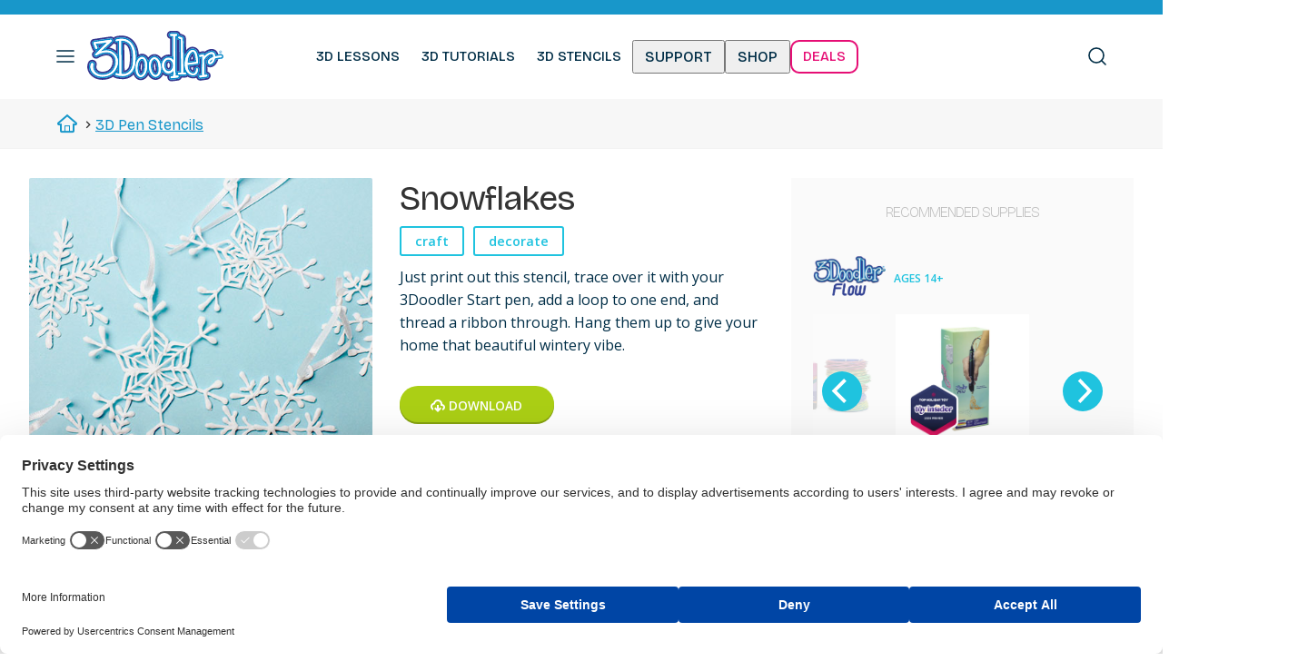

--- FILE ---
content_type: text/html; charset=UTF-8
request_url: https://learn.the3doodler.com/stencils/snowflakes/
body_size: 22116
content:
<!doctype html><html dir="ltr" lang="en-US" prefix="og: https://ogp.me/ns#"><head><meta charset="UTF-8"><meta name="viewport" content="width=device-width,initial-scale=1,maximum-scale=1,user-scalable=0"><link rel="profile" href="https://gmpg.org/xfn/11"><link rel="shortcut icon" href="https://3doodler.flywheelsites.com/wp-content/uploads/2015/04/favicon.ico" type="image/x-icon" /> <script>var et_site_url='https://learn.the3doodler.com';var et_post_id='4933';function et_core_page_resource_fallback(a,b){"undefined"===typeof b&&(b=a.sheet.cssRules&&0===a.sheet.cssRules.length);b&&(a.onerror=null,a.onload=null,a.href?a.href=et_site_url+"/?et_core_page_resource="+a.id+et_post_id:a.src&&(a.src=et_site_url+"/?et_core_page_resource="+a.id+et_post_id))}</script><title>Snowflakes 3D Pen Stencil - 3Doodler</title><style>img:is([sizes="auto" i], [sizes^="auto," i]) { contain-intrinsic-size: 3000px 1500px }</style><meta name="description" content="Just print out this stencil, trace over it with your 3Doodler Start pen, add a loop to one end, and thread a ribbon through. Hang them up to give your home that beautiful wintery vibe." /><meta name="robots" content="max-image-preview:large" /><meta name="author" content="mcdoodle"/><meta name="google-site-verification" content="11cZVw7l2FIKKTpXLWOE23Z0iLv30F8dLX7Q97u5yCQ" /><meta name="msvalidate.01" content="11cZVw7l2FIKKTpXLWOE23Z0iLv30F8dLX7Q97u5yCQ" /><link rel="canonical" href="https://learn.the3doodler.com/stencils/snowflakes/" /><meta name="generator" content="All in One SEO Pro (AIOSEO) 4.9.3" /><meta property="og:locale" content="en_US" /><meta property="og:site_name" content="3Doodler - 3Doodler Learning Portal" /><meta property="og:type" content="article" /><meta property="og:title" content="Snowflakes 3D Pen Stencil - 3Doodler" /><meta property="og:description" content="Just print out this stencil, trace over it with your 3Doodler Start pen, add a loop to one end, and thread a ribbon through. Hang them up to give your home that beautiful wintery vibe." /><meta property="og:url" content="https://learn.the3doodler.com/stencils/snowflakes/" /><meta property="og:image" content="https://s3.amazonaws.com/cdn.help.the3doodler.com/20180613071506/3d_logo.png" /><meta property="og:image:secure_url" content="https://s3.amazonaws.com/cdn.help.the3doodler.com/20180613071506/3d_logo.png" /><meta property="article:published_time" content="2018-11-01T03:07:41+00:00" /><meta property="article:modified_time" content="2022-11-06T10:39:27+00:00" /><meta property="article:publisher" content="https://www.facebook.com/3Doodler/" /><meta name="twitter:card" content="summary_large_image" /><meta name="twitter:site" content="@3Doodler" /><meta name="twitter:title" content="Snowflakes 3D Pen Stencil - 3Doodler" /><meta name="twitter:description" content="Just print out this stencil, trace over it with your 3Doodler Start pen, add a loop to one end, and thread a ribbon through. Hang them up to give your home that beautiful wintery vibe." /><meta name="twitter:creator" content="@3Doodler" /><meta name="twitter:image" content="https://s3.amazonaws.com/cdn.help.the3doodler.com/20180613071506/3d_logo.png" /> <script type="application/ld+json" class="aioseo-schema">{"@context":"https:\/\/schema.org","@graph":[{"@type":"BreadcrumbList","@id":"https:\/\/learn.the3doodler.com\/stencils\/snowflakes\/#breadcrumblist","itemListElement":[{"@type":"ListItem","@id":"https:\/\/learn.the3doodler.com#listItem","position":1,"name":"Home","item":"https:\/\/learn.the3doodler.com","nextItem":{"@type":"ListItem","@id":"https:\/\/learn.the3doodler.com\/stencils\/#listItem","name":"Stencils"}},{"@type":"ListItem","@id":"https:\/\/learn.the3doodler.com\/stencils\/#listItem","position":2,"name":"Stencils","item":"https:\/\/learn.the3doodler.com\/stencils\/","nextItem":{"@type":"ListItem","@id":"https:\/\/learn.the3doodler.com\/blog\/stencil-type\/decorate\/#listItem","name":"Decorate"},"previousItem":{"@type":"ListItem","@id":"https:\/\/learn.the3doodler.com#listItem","name":"Home"}},{"@type":"ListItem","@id":"https:\/\/learn.the3doodler.com\/blog\/stencil-type\/decorate\/#listItem","position":3,"name":"Decorate","item":"https:\/\/learn.the3doodler.com\/blog\/stencil-type\/decorate\/","nextItem":{"@type":"ListItem","@id":"https:\/\/learn.the3doodler.com\/stencils\/snowflakes\/#listItem","name":"Snowflakes"},"previousItem":{"@type":"ListItem","@id":"https:\/\/learn.the3doodler.com\/stencils\/#listItem","name":"Stencils"}},{"@type":"ListItem","@id":"https:\/\/learn.the3doodler.com\/stencils\/snowflakes\/#listItem","position":4,"name":"Snowflakes","previousItem":{"@type":"ListItem","@id":"https:\/\/learn.the3doodler.com\/blog\/stencil-type\/decorate\/#listItem","name":"Decorate"}}]},{"@type":"Organization","@id":"https:\/\/learn.the3doodler.com\/#organization","name":"3Doodler","description":"3Doodler Learning Portal","url":"https:\/\/learn.the3doodler.com\/","telephone":"+17186189904","logo":{"@type":"ImageObject","url":"https:\/\/s3.amazonaws.com\/cdn.help.the3doodler.com\/20180613071506\/3d_logo.png","@id":"https:\/\/learn.the3doodler.com\/stencils\/snowflakes\/#organizationLogo","width":300,"height":133,"caption":"3Doodler's iconic logo showcases impressive 3D pen art."},"image":{"@id":"https:\/\/learn.the3doodler.com\/stencils\/snowflakes\/#organizationLogo"},"sameAs":["https:\/\/www.facebook.com\/3Doodler\/","https:\/\/twitter.com\/3Doodler\/","https:\/\/www.instagram.com\/3Doodler\/","https:\/\/www.pinterest.com\/3Doodler\/","https:\/\/www.youtube.com\/3Doodler","https:\/\/www.linkedin.com\/company\/3doodler"]},{"@type":"Person","@id":"https:\/\/learn.the3doodler.com\/blog\/author\/mcdoodle\/#author","url":"https:\/\/learn.the3doodler.com\/blog\/author\/mcdoodle\/","name":"mcdoodle"},{"@type":"WebPage","@id":"https:\/\/learn.the3doodler.com\/stencils\/snowflakes\/#webpage","url":"https:\/\/learn.the3doodler.com\/stencils\/snowflakes\/","name":"Snowflakes 3D Pen Stencil - 3Doodler","description":"Just print out this stencil, trace over it with your 3Doodler Start pen, add a loop to one end, and thread a ribbon through. Hang them up to give your home that beautiful wintery vibe.","inLanguage":"en-US","isPartOf":{"@id":"https:\/\/learn.the3doodler.com\/#website"},"breadcrumb":{"@id":"https:\/\/learn.the3doodler.com\/stencils\/snowflakes\/#breadcrumblist"},"author":{"@id":"https:\/\/learn.the3doodler.com\/blog\/author\/mcdoodle\/#author"},"creator":{"@id":"https:\/\/learn.the3doodler.com\/blog\/author\/mcdoodle\/#author"},"image":{"@type":"ImageObject","url":"https:\/\/s3.amazonaws.com\/cdn.help.the3doodler.com\/20181101030507\/snowflakes-diy.jpg","@id":"https:\/\/learn.the3doodler.com\/stencils\/snowflakes\/#mainImage","width":500,"height":500,"caption":"Snowflakes on blue surface with ribbon - 3D pen art"},"primaryImageOfPage":{"@id":"https:\/\/learn.the3doodler.com\/stencils\/snowflakes\/#mainImage"},"datePublished":"2018-11-01T03:07:41-04:00","dateModified":"2022-11-06T05:39:27-05:00"},{"@type":"WebSite","@id":"https:\/\/learn.the3doodler.com\/#website","url":"https:\/\/learn.the3doodler.com\/","name":"3Doodler","description":"3Doodler Learning Portal","inLanguage":"en-US","publisher":{"@id":"https:\/\/learn.the3doodler.com\/#organization"}}]}</script> <link rel='dns-prefetch' href='//assets.the3doodler.com' /><link rel="alternate" type="application/rss+xml" title="3Doodler &raquo; Feed" href="https://learn.the3doodler.com/feed/" /><link rel="alternate" type="application/rss+xml" title="3Doodler &raquo; Comments Feed" href="https://learn.the3doodler.com/comments/feed/" /><link rel='stylesheet' id='wp-block-library-css' href='https://assets.the3doodler.com/wp-includes/css/dist/block-library/style.min.css?ver=6.8.3' type='text/css' media='all' /><style id='classic-theme-styles-inline-css' type='text/css'>/*! This file is auto-generated */
.wp-block-button__link{color:#fff;background-color:#32373c;border-radius:9999px;box-shadow:none;text-decoration:none;padding:calc(.667em + 2px) calc(1.333em + 2px);font-size:1.125em}.wp-block-file__button{background:#32373c;color:#fff;text-decoration:none}</style><link rel='stylesheet' id='aioseo/css/src/vue/standalone/blocks/table-of-contents/global.scss-css' href='https://assets.the3doodler.com/wp-content/plugins/all-in-one-seo-pack-pro/dist/Pro/assets/css/table-of-contents/global.e90f6d47.css?ver=4.9.3' type='text/css' media='all' /><link rel='stylesheet' id='aioseo/css/src/vue/standalone/blocks/pro/recipe/global.scss-css' href='https://assets.the3doodler.com/wp-content/plugins/all-in-one-seo-pack-pro/dist/Pro/assets/css/recipe/global.67a3275f.css?ver=4.9.3' type='text/css' media='all' /><link rel='stylesheet' id='aioseo/css/src/vue/standalone/blocks/pro/product/global.scss-css' href='https://assets.the3doodler.com/wp-content/plugins/all-in-one-seo-pack-pro/dist/Pro/assets/css/product/global.61066cfb.css?ver=4.9.3' type='text/css' media='all' /><style id='global-styles-inline-css' type='text/css'>:root{--wp--preset--aspect-ratio--square: 1;--wp--preset--aspect-ratio--4-3: 4/3;--wp--preset--aspect-ratio--3-4: 3/4;--wp--preset--aspect-ratio--3-2: 3/2;--wp--preset--aspect-ratio--2-3: 2/3;--wp--preset--aspect-ratio--16-9: 16/9;--wp--preset--aspect-ratio--9-16: 9/16;--wp--preset--color--black: #000000;--wp--preset--color--cyan-bluish-gray: #abb8c3;--wp--preset--color--white: #ffffff;--wp--preset--color--pale-pink: #f78da7;--wp--preset--color--vivid-red: #cf2e2e;--wp--preset--color--luminous-vivid-orange: #ff6900;--wp--preset--color--luminous-vivid-amber: #fcb900;--wp--preset--color--light-green-cyan: #7bdcb5;--wp--preset--color--vivid-green-cyan: #00d084;--wp--preset--color--pale-cyan-blue: #8ed1fc;--wp--preset--color--vivid-cyan-blue: #0693e3;--wp--preset--color--vivid-purple: #9b51e0;--wp--preset--gradient--vivid-cyan-blue-to-vivid-purple: linear-gradient(135deg,rgba(6,147,227,1) 0%,rgb(155,81,224) 100%);--wp--preset--gradient--light-green-cyan-to-vivid-green-cyan: linear-gradient(135deg,rgb(122,220,180) 0%,rgb(0,208,130) 100%);--wp--preset--gradient--luminous-vivid-amber-to-luminous-vivid-orange: linear-gradient(135deg,rgba(252,185,0,1) 0%,rgba(255,105,0,1) 100%);--wp--preset--gradient--luminous-vivid-orange-to-vivid-red: linear-gradient(135deg,rgba(255,105,0,1) 0%,rgb(207,46,46) 100%);--wp--preset--gradient--very-light-gray-to-cyan-bluish-gray: linear-gradient(135deg,rgb(238,238,238) 0%,rgb(169,184,195) 100%);--wp--preset--gradient--cool-to-warm-spectrum: linear-gradient(135deg,rgb(74,234,220) 0%,rgb(151,120,209) 20%,rgb(207,42,186) 40%,rgb(238,44,130) 60%,rgb(251,105,98) 80%,rgb(254,248,76) 100%);--wp--preset--gradient--blush-light-purple: linear-gradient(135deg,rgb(255,206,236) 0%,rgb(152,150,240) 100%);--wp--preset--gradient--blush-bordeaux: linear-gradient(135deg,rgb(254,205,165) 0%,rgb(254,45,45) 50%,rgb(107,0,62) 100%);--wp--preset--gradient--luminous-dusk: linear-gradient(135deg,rgb(255,203,112) 0%,rgb(199,81,192) 50%,rgb(65,88,208) 100%);--wp--preset--gradient--pale-ocean: linear-gradient(135deg,rgb(255,245,203) 0%,rgb(182,227,212) 50%,rgb(51,167,181) 100%);--wp--preset--gradient--electric-grass: linear-gradient(135deg,rgb(202,248,128) 0%,rgb(113,206,126) 100%);--wp--preset--gradient--midnight: linear-gradient(135deg,rgb(2,3,129) 0%,rgb(40,116,252) 100%);--wp--preset--font-size--small: 13px;--wp--preset--font-size--medium: 20px;--wp--preset--font-size--large: 36px;--wp--preset--font-size--x-large: 42px;--wp--preset--spacing--20: 0.44rem;--wp--preset--spacing--30: 0.67rem;--wp--preset--spacing--40: 1rem;--wp--preset--spacing--50: 1.5rem;--wp--preset--spacing--60: 2.25rem;--wp--preset--spacing--70: 3.38rem;--wp--preset--spacing--80: 5.06rem;--wp--preset--shadow--natural: 6px 6px 9px rgba(0, 0, 0, 0.2);--wp--preset--shadow--deep: 12px 12px 50px rgba(0, 0, 0, 0.4);--wp--preset--shadow--sharp: 6px 6px 0px rgba(0, 0, 0, 0.2);--wp--preset--shadow--outlined: 6px 6px 0px -3px rgba(255, 255, 255, 1), 6px 6px rgba(0, 0, 0, 1);--wp--preset--shadow--crisp: 6px 6px 0px rgba(0, 0, 0, 1);}:where(.is-layout-flex){gap: 0.5em;}:where(.is-layout-grid){gap: 0.5em;}body .is-layout-flex{display: flex;}.is-layout-flex{flex-wrap: wrap;align-items: center;}.is-layout-flex > :is(*, div){margin: 0;}body .is-layout-grid{display: grid;}.is-layout-grid > :is(*, div){margin: 0;}:where(.wp-block-columns.is-layout-flex){gap: 2em;}:where(.wp-block-columns.is-layout-grid){gap: 2em;}:where(.wp-block-post-template.is-layout-flex){gap: 1.25em;}:where(.wp-block-post-template.is-layout-grid){gap: 1.25em;}.has-black-color{color: var(--wp--preset--color--black) !important;}.has-cyan-bluish-gray-color{color: var(--wp--preset--color--cyan-bluish-gray) !important;}.has-white-color{color: var(--wp--preset--color--white) !important;}.has-pale-pink-color{color: var(--wp--preset--color--pale-pink) !important;}.has-vivid-red-color{color: var(--wp--preset--color--vivid-red) !important;}.has-luminous-vivid-orange-color{color: var(--wp--preset--color--luminous-vivid-orange) !important;}.has-luminous-vivid-amber-color{color: var(--wp--preset--color--luminous-vivid-amber) !important;}.has-light-green-cyan-color{color: var(--wp--preset--color--light-green-cyan) !important;}.has-vivid-green-cyan-color{color: var(--wp--preset--color--vivid-green-cyan) !important;}.has-pale-cyan-blue-color{color: var(--wp--preset--color--pale-cyan-blue) !important;}.has-vivid-cyan-blue-color{color: var(--wp--preset--color--vivid-cyan-blue) !important;}.has-vivid-purple-color{color: var(--wp--preset--color--vivid-purple) !important;}.has-black-background-color{background-color: var(--wp--preset--color--black) !important;}.has-cyan-bluish-gray-background-color{background-color: var(--wp--preset--color--cyan-bluish-gray) !important;}.has-white-background-color{background-color: var(--wp--preset--color--white) !important;}.has-pale-pink-background-color{background-color: var(--wp--preset--color--pale-pink) !important;}.has-vivid-red-background-color{background-color: var(--wp--preset--color--vivid-red) !important;}.has-luminous-vivid-orange-background-color{background-color: var(--wp--preset--color--luminous-vivid-orange) !important;}.has-luminous-vivid-amber-background-color{background-color: var(--wp--preset--color--luminous-vivid-amber) !important;}.has-light-green-cyan-background-color{background-color: var(--wp--preset--color--light-green-cyan) !important;}.has-vivid-green-cyan-background-color{background-color: var(--wp--preset--color--vivid-green-cyan) !important;}.has-pale-cyan-blue-background-color{background-color: var(--wp--preset--color--pale-cyan-blue) !important;}.has-vivid-cyan-blue-background-color{background-color: var(--wp--preset--color--vivid-cyan-blue) !important;}.has-vivid-purple-background-color{background-color: var(--wp--preset--color--vivid-purple) !important;}.has-black-border-color{border-color: var(--wp--preset--color--black) !important;}.has-cyan-bluish-gray-border-color{border-color: var(--wp--preset--color--cyan-bluish-gray) !important;}.has-white-border-color{border-color: var(--wp--preset--color--white) !important;}.has-pale-pink-border-color{border-color: var(--wp--preset--color--pale-pink) !important;}.has-vivid-red-border-color{border-color: var(--wp--preset--color--vivid-red) !important;}.has-luminous-vivid-orange-border-color{border-color: var(--wp--preset--color--luminous-vivid-orange) !important;}.has-luminous-vivid-amber-border-color{border-color: var(--wp--preset--color--luminous-vivid-amber) !important;}.has-light-green-cyan-border-color{border-color: var(--wp--preset--color--light-green-cyan) !important;}.has-vivid-green-cyan-border-color{border-color: var(--wp--preset--color--vivid-green-cyan) !important;}.has-pale-cyan-blue-border-color{border-color: var(--wp--preset--color--pale-cyan-blue) !important;}.has-vivid-cyan-blue-border-color{border-color: var(--wp--preset--color--vivid-cyan-blue) !important;}.has-vivid-purple-border-color{border-color: var(--wp--preset--color--vivid-purple) !important;}.has-vivid-cyan-blue-to-vivid-purple-gradient-background{background: var(--wp--preset--gradient--vivid-cyan-blue-to-vivid-purple) !important;}.has-light-green-cyan-to-vivid-green-cyan-gradient-background{background: var(--wp--preset--gradient--light-green-cyan-to-vivid-green-cyan) !important;}.has-luminous-vivid-amber-to-luminous-vivid-orange-gradient-background{background: var(--wp--preset--gradient--luminous-vivid-amber-to-luminous-vivid-orange) !important;}.has-luminous-vivid-orange-to-vivid-red-gradient-background{background: var(--wp--preset--gradient--luminous-vivid-orange-to-vivid-red) !important;}.has-very-light-gray-to-cyan-bluish-gray-gradient-background{background: var(--wp--preset--gradient--very-light-gray-to-cyan-bluish-gray) !important;}.has-cool-to-warm-spectrum-gradient-background{background: var(--wp--preset--gradient--cool-to-warm-spectrum) !important;}.has-blush-light-purple-gradient-background{background: var(--wp--preset--gradient--blush-light-purple) !important;}.has-blush-bordeaux-gradient-background{background: var(--wp--preset--gradient--blush-bordeaux) !important;}.has-luminous-dusk-gradient-background{background: var(--wp--preset--gradient--luminous-dusk) !important;}.has-pale-ocean-gradient-background{background: var(--wp--preset--gradient--pale-ocean) !important;}.has-electric-grass-gradient-background{background: var(--wp--preset--gradient--electric-grass) !important;}.has-midnight-gradient-background{background: var(--wp--preset--gradient--midnight) !important;}.has-small-font-size{font-size: var(--wp--preset--font-size--small) !important;}.has-medium-font-size{font-size: var(--wp--preset--font-size--medium) !important;}.has-large-font-size{font-size: var(--wp--preset--font-size--large) !important;}.has-x-large-font-size{font-size: var(--wp--preset--font-size--x-large) !important;}
:where(.wp-block-post-template.is-layout-flex){gap: 1.25em;}:where(.wp-block-post-template.is-layout-grid){gap: 1.25em;}
:where(.wp-block-columns.is-layout-flex){gap: 2em;}:where(.wp-block-columns.is-layout-grid){gap: 2em;}
:root :where(.wp-block-pullquote){font-size: 1.5em;line-height: 1.6;}</style><link rel='stylesheet' id='lity-min-css' href='https://assets.the3doodler.com/wp-content/plugins/dpp/css/lity.min.css?ver=6.8.3' type='text/css' media='all' /><link rel='stylesheet' id='dpp-formatting-css' href='https://assets.the3doodler.com/wp-content/plugins/dpp/css/formatting-min.css?ver=1751400312' type='text/css' media='all' /><link rel='stylesheet' id='dpp-readbar-css' href='https://assets.the3doodler.com/wp-content/plugins/dpp/css/dpp-readbar.css?ver=6.8.3' type='text/css' media='all' /><link rel='stylesheet' id='dpp-uplinks-css' href='https://assets.the3doodler.com/wp-content/plugins/dpp/css/uplinks.css?ver=6.8.3' type='text/css' media='all' /><link rel='stylesheet' id='dpp-lessonbox-css' href='https://assets.the3doodler.com/wp-content/plugins/dpp/css/dpp-lessonbox.css?ver=1751400312' type='text/css' media='all' /><link rel='stylesheet' id='dpp-unslider-css' href='https://assets.the3doodler.com/wp-content/plugins/dpp/css/unslider.css?ver=5.1.2' type='text/css' media='all' /><link rel='stylesheet' id='dpp-unslider-dots-css' href='https://assets.the3doodler.com/wp-content/plugins/dpp/css/unslider-dots.css?ver=5.1.3' type='text/css' media='all' /><link rel='stylesheet' id='dsm-style-css' href='https://assets.the3doodler.com/wp-content/plugins/dsm/css/style-min.css?ver=1751400320' type='text/css' media='all' /><link rel='stylesheet' id='flickity-style-css' href='https://assets.the3doodler.com/wp-content/plugins/dsm/css/flickity-min.css?ver=1751400320' type='text/css' media='all' /><link rel='stylesheet' id='formcraft-common-css' href='https://assets.the3doodler.com/wp-content/plugins/formcraft3/dist/formcraft-common.css?ver=3.5.2' type='text/css' media='all' /><link rel='stylesheet' id='formcraft-form-css' href='https://assets.the3doodler.com/wp-content/plugins/formcraft3/dist/form.css?ver=3.5.2' type='text/css' media='all' /><style id='krn-style-inline-css' type='text/css'>.klaviyo-newsletter-wrapper {
                display: flex;
                flex-direction: column;
                gap: 10px;
                max-width: 500px;
                margin: 20px auto;
                font-family: Arial, sans-serif;
            }

            .klaviyo-newsletter-wrapper .form-row {
                display: flex;
                gap: 10px;
                flex-wrap: wrap;
            }

            .klaviyo-newsletter-wrapper input,
            .klaviyo-newsletter-wrapper select {
                padding: 10px;
                font-size: 14px;
                flex: 1;
                min-width: 150px;
            }

            .klaviyo-newsletter-wrapper select option {
                background-repeat: no-repeat;
                background-position: 5px center;
                padding-left: 30px;
            }

            .klaviyo-newsletter-wrapper button {
                padding: 10px 20px;
                font-size: 14px;
                background-color: #333;
                color: white;
                border: none;
                cursor: pointer;
            }

            .klaviyo-gdpr {
                font-size: 12px;
                color: #555;
            }

            .klaviyo-gdpr a {
                color: #0073aa;
                text-decoration: underline;
            }</style><link rel='stylesheet' id='bear-style-css' href='https://assets.the3doodler.com/wp-content/themes/bear/style-min.css?ver=1751399241' type='text/css' media='all' /><link rel='stylesheet' id='legacy-style-css' href='https://assets.the3doodler.com/wp-content/themes/bear/legacy.css?ver=1751399242' type='text/css' media='all' /><link rel='stylesheet' id='shopify-core-css' href='https://assets.the3doodler.com/wp-content/themes/bear/css/shopify-core-bundle.css?ver=1751903260' type='text/css' media='all' /><link rel='stylesheet' id='shopify-match-css' href='https://assets.the3doodler.com/wp-content/themes/bear/css/shopify-match.css?ver=1752089163' type='text/css' media='all' /><link rel='stylesheet' id='new-blog-css' href='https://assets.the3doodler.com/wp-content/themes/bear/css/blog.css?ver=1751481741' type='text/css' media='all' /> <script type="text/javascript" src="https://assets.the3doodler.com/wp-includes/js/jquery/jquery.min.js?ver=3.7.1" id="jquery-core-js"></script> <script type="text/javascript" src="https://assets.the3doodler.com/wp-includes/js/jquery/jquery-migrate.min.js?ver=3.4.1" id="jquery-migrate-js"></script> <script type="text/javascript" src="https://assets.the3doodler.com/wp-content/plugins/dpp/js/unslider.js?ver=1.0" id="unslider-js"></script> <script type="text/javascript" src="https://assets.the3doodler.com/wp-content/plugins/dsm/js/faqs-min.js?ver=6.8.3" id="dsm-faqs-js"></script> <script type="text/javascript" src="https://assets.the3doodler.com/wp-content/plugins/dsm/js/tabs-min.js?ver=6.8.3" id="cd-tabs-js"></script> <script type="text/javascript" src="https://assets.the3doodler.com/wp-content/plugins/dsm/js/classie-min.js?ver=6.8.3" id="classie-js"></script> <script type="text/javascript" src="https://assets.the3doodler.com/wp-content/plugins/dsm/js/parallax.js?ver=6.8.3" id="parallax-js"></script> <script type="text/javascript" src="https://assets.the3doodler.com/wp-content/plugins/dsm/js/flickity.js?ver=6.8.3" id="flickity-js"></script> <link rel="https://api.w.org/" href="https://learn.the3doodler.com/wp-json/" /><link rel="EditURI" type="application/rsd+xml" title="RSD" href="https://learn.the3doodler.com/xmlrpc.php?rsd" /><meta name="generator" content="WordPress 6.8.3" /><link rel='shortlink' href='https://learn.the3doodler.com/?p=4933' /><link rel="alternate" title="oEmbed (JSON)" type="application/json+oembed" href="https://learn.the3doodler.com/wp-json/oembed/1.0/embed?url=https%3A%2F%2Flearn.the3doodler.com%2Fstencils%2Fsnowflakes%2F" /><link rel="alternate" title="oEmbed (XML)" type="text/xml+oembed" href="https://learn.the3doodler.com/wp-json/oembed/1.0/embed?url=https%3A%2F%2Flearn.the3doodler.com%2Fstencils%2Fsnowflakes%2F&#038;format=xml" /><link rel="preload" href="https://learn.the3doodler.com/wp-content/plugins/bloom/core/admin/fonts/modules.ttf" as="font" crossorigin="anonymous"><meta name="generator" content="Elementor 3.32.0; features: e_font_icon_svg, additional_custom_breakpoints; settings: css_print_method-external, google_font-enabled, font_display-swap"> <!--[if IE 9]> <script>var _fusionParallaxIE9 = true;</script> <![endif]--><style>.e-con.e-parent:nth-of-type(n+4):not(.e-lazyloaded):not(.e-no-lazyload),
				.e-con.e-parent:nth-of-type(n+4):not(.e-lazyloaded):not(.e-no-lazyload) * {
					background-image: none !important;
				}
				@media screen and (max-height: 1024px) {
					.e-con.e-parent:nth-of-type(n+3):not(.e-lazyloaded):not(.e-no-lazyload),
					.e-con.e-parent:nth-of-type(n+3):not(.e-lazyloaded):not(.e-no-lazyload) * {
						background-image: none !important;
					}
				}
				@media screen and (max-height: 640px) {
					.e-con.e-parent:nth-of-type(n+2):not(.e-lazyloaded):not(.e-no-lazyload),
					.e-con.e-parent:nth-of-type(n+2):not(.e-lazyloaded):not(.e-no-lazyload) * {
						background-image: none !important;
					}
				}</style> <script async src="https://www.googletagmanager.com/gtag/js?id=G-LJTXX3PB9D"></script>  <script>if (window.location.hostname == 'learn.the3doodler.com') {

  /*(function(w,d,s,l,i){w[l]=w[l]||[];w[l].push({'gtm.start':
  new Date().getTime(),event:'gtm.js'});var f=d.getElementsByTagName(s)[0],
  j=d.createElement(s),dl=l!='dataLayer'?'&l='+l:'';j.async=true;j.src=
  'https://www.googletagmanager.com/gtm.js?id='+i+dl;f.parentNode.insertBefore(j,f);
})(window,document,'script','dataLayer','GTM-M8CDHQV');*/

  window.dataLayer = window.dataLayer || [];
  function gtag(){dataLayer.push(arguments);}
  gtag('js', new Date());

  gtag('config', 'G-LJTXX3PB9D');

}</script> 
  <script>(function(h,o,t,j,a,r){
        h.hj=h.hj||function(){(h.hj.q=h.hj.q||[]).push(arguments)};
        h._hjSettings={hjid:1394972,hjsv:6};
        a=o.getElementsByTagName('head')[0];
        r=o.createElement('script');r.async=1;
        r.src=t+h._hjSettings.hjid+j+h._hjSettings.hjsv;
        a.appendChild(r);
    })(window,document,'https://static.hotjar.com/c/hotjar-','.js?sv=');</script> <link rel="preconnect" href="https://fonts.googleapis.com"><link rel="preconnect" href="https://fonts.gstatic.com" crossorigin><link href="https://fonts.googleapis.com/css2?family=Bricolage+Grotesque:opsz,wght@12..96,200..800&family=Open+Sans:ital,wght@0,300..800;1,300..800&display=swap" rel="stylesheet">  <script async src="https://www.googletagmanager.com/gtag/js?id=AW-XXXXXXX"></script> <script>window.dataLayer = window.dataLayer || [];
  function gtag(){dataLayer.push(arguments);}
  gtag('js', new Date());

  // Load Google Ads base remarketing tag
  gtag('config', 'AW-954438379');</script> <script id="usercentrics-cmp" src="https://web.cmp.usercentrics.eu/ui/loader.js" data-settings-id="_4ROtKKTQKl1yp" async></script> </head><body class="wp-singular stencil-template-default single single-stencil postid-4933 wp-custom-logo wp-theme-bear et_bloom stencil-snowflakes post-builder-template elementor-default elementor-kit-23889" style="opacity: 0;"> <script>0</script>  <noscript><iframe src="https://www.googletagmanager.com/ns.html?id=GTM-M8CDHQV"
 height="0" width="0" style="display:none;visibility:hidden"></iframe></noscript><div class="drawer__backdrop"></div><div id="page" class="site wp"> <a class="skip-link screen-reader-text" href="#content">Skip to content</a><div id="shopify-section-sections--16606217633876__announcements-bar" class="shopify-section shopify-section-group-header-group section-anim-in section-in-view"><style>.announcements-bar {
      font-size: 13px;
      text-transform: uppercase;
      letter-spacing: 0.04em;
    }
    .announcement {
      max-width: none;
      padding: 8px!important;
    }
    .announcement a {
      text-decoration: underline;
    }</style><div class="announcements-bar color-overlay-scheme font-heading shopify-match"> <gridy-slider class="gridy-slider" data-mobile-enabled="true" data-tablet-enabled="true" data-desktop-enabled="true" data-ipr-mobile="1" data-ipr-tablet="1" data-ipr-desktop="1" data-autoplay="true" data-autoplay-delay="5000" data-sliding-behavior="single"><div class="gridy-track disable-scroll grid grid-cols-1 md-grid-cols-1 js-banner" style="--gap:0px;"><ul><li class="announcement flex center-center text-center"></li><li class="announcement flex center-center text-center"></li></ul></div> </gridy-slider></div></div><div id="shopify-section-sections--16606217633876__header" class="shopify-section shopify-section-group-header-group site-header section-anim-in section-in-view "><link rel="stylesheet" href="https://the3doodler.com/cdn/shop/t/30/assets/component-drawers.css?v=183017247033922738131740969511" media="all" onload="this.media='all'"><link rel="stylesheet" href="https://the3doodler.com/cdn/shop/t/30/assets/component-accordions.css?v=81351080926956981111740969512" media="all" onload="this.media='all'"><link rel="stylesheet" href="https://the3doodler.com/cdn/shop/t/30/assets/component-search.css?v=184115848755030619871740969511" media="all" onload="this.media='all'"> <noscript><link rel="stylesheet" href="https://the3doodler.com/cdn/shop/t/30/assets/component-drawers.css?v=183017247033922738131740969511" media="print" onload="this.media='all'; this.onload = null"><link rel="stylesheet" href="https://the3doodler.com/cdn/shop/t/30/assets/component-accordions.css?v=81351080926956981111740969512" media="print" onload="this.media='all'; this.onload = null"> </noscript><style type="text/css">.header-logo>* {
      margin-top: 25px;
      ;
      margin-bottom: 25px;
      ;
    }

    @media only screen and (min-width:768px) {
      .header-logo>* {
        margin-top: 10px;
        ;
        margin-bottom: 10px;
        ;
      }
    }</style><header id="MainHeader" class="header container sm-down-edge-to-edge color-default use-background logo-left__menu-center shopify-match" data-use-icons="true" data-sticky-behavior="fixed"><div class="header-content"><div class="header-item --left"> <a id="shopify-match-nav-toggle" role="button" href="#drawer-menu" class="header-item__link "><div class="header-item__link-icon"> <svg role="presentation" aria-hidden="true" xmlns="http://www.w3.org/2000/svg" width="24" height="24" viewBox="0 0 24 24" fill="none" stroke="currentColor" stroke-width="2" stroke-linecap="round" stroke-linejoin="round" class="feather feather-menu"> <line x1="3" y1="12" x2="21" y2="12"></line> <line x1="3" y1="6" x2="21" y2="6"></line> <line x1="3" y1="18" x2="21" y2="18"></line> </svg> <span class="visually-hidden">Menu</span></div> </a> <a class="header-logo" href="/" style=" --logo-width: 90px; --sm-logo-width: 150px;"> <img class="site-logo --default" width="180" height="68" src="https://the3doodler.com/cdn/shop/files/3Doodler_Logo.svg?v=1717425489&amp;width=600" alt="3Doodler"> </a></div><div class="header-item --center "><nav class="header-shortlinks"><a class="header-shortlink flex center-center" href="https://learn.the3doodler.com/lessons/">3D LESSONS</a></li> <a class="header-shortlink flex center-center" href="https://learn.the3doodler.com/tutorials/">3D TUTORIALS</a></li> <a class="header-shortlink flex center-center" href="https://learn.the3doodler.com/stencils/">3D STENCILS</a></li> <button class="header-shortlink js flex center-center" style="gap:4px">SUPPORT</button></li> <button class="header-shortlink js flex center-center" style="gap:4px">SHOP</button></li> <a class="header-shortlink flex center-center" href="https://the3doodler.com/collections/deals">DEALS</a></li></nav></div><div class="header-item --right"> <a role="button" href="#drawer-search" class="header-item__link search-button "><div class="header-item__link-icon"> <svg role="presentation" aria-hidden="true" xmlns="http://www.w3.org/2000/svg" width="24" height="24" viewBox="0 0 24 24" fill="none" stroke="currentColor" stroke-width="2" stroke-linecap="round" stroke-linejoin="round" class="feather feather-search"> <circle cx="11" cy="11" r="8"></circle> <line x1="21" y1="21" x2="16.65" y2="16.65"></line> </svg> <span class="visually-hidden">Search</span></div> </a></div></div></header> <drawer-menu id="drawer-menu" class="drawer drawer-menu" data-drawer="" data-parent="" style="opacity: 0; display: none;"><div class="drawer-panel drawer-menu__contents user-select-none color-default" data-contents=""><header id="main-drawer-header" class="drawer-header"> <a role="button" href="#" class="close" data-close="" aria-label="Close navigation"> <svg role="presentation" aria-hidden="true" xmlns="http://www.w3.org/2000/svg" width="24" height="24" viewBox="0 0 24 24" fill="none" stroke="currentColor" stroke-width="2" stroke-linecap="round" stroke-linejoin="round" class="feather feather-x"> <line x1="18" y1="6" x2="6" y2="18"></line> <line x1="6" y1="6" x2="18" y2="18"></line> </svg> </a></header><nav class="drawer-menu-nav drawer-content scrollbar--hide"> <a href="https://learn.the3doodler.com/lessons/" class="drawer-menu__item is-single" aria-label="Navigate to 3D LESSONS" title="Navigate to 3D LESSONS"> <span class="mobile-menu-text">3D LESSONS</span> </a> <a href="https://learn.the3doodler.com/tutorials/" class="drawer-menu__item is-single" aria-label="Navigate to 3D TUTORIALS" title="Navigate to 3D TUTORIALS"> <span class="mobile-menu-text">3D TUTORIALS</span> </a> <a href="https://learn.the3doodler.com/stencils/" class="drawer-menu__item is-single" aria-label="Navigate to 3D STENCILS" title="Navigate to 3D STENCILS"> <span class="mobile-menu-text">3D STENCILS</span> </a><div data-accordion-item="" class="drawer-menu__item --drilldown"> <input role="button" data-href="https://the3doodler.com/collections/pens" class="drawer-menu__item__input" id="panel-support-drawer-menu__item-js" type="checkbox"> <label data-href="https://the3doodler.com/collections/pens" class="drawer-menu__item-label" for="panel-support-drawer-menu__item-js" aria-label="View items under 3D PENS"> <span>SUPPORT</span> <svg aria-hidden="true" xmlns="http://www.w3.org/2000/svg" width="24" height="24" viewBox="0 0 24 24" fill="none" stroke="currentColor" stroke-width="2" stroke-linecap="round" stroke-linejoin="round" class="feather feather-chevron-right"> <polyline points="9 18 15 12 9 6"></polyline> </svg> </label><div id="panel-support-drawer-menu__item-js-container" data-accordion-panel="" class="drawer-submenu__panel-container js "><div class="drawer-submenu__panel"><header class="drawer-header"> <button class="close--submenu medium-up--hide" title="Hide SUPPORT menu" aria-label="Hide SUPPORT menu" type="button" data-drawer-submenu-close="panel-support-drawer-menu__item-js"> <svg aria-hidden="true" xmlns="http://www.w3.org/2000/svg" width="24" height="24" viewBox="0 0 24 24" fill="none" stroke="currentColor" stroke-width="2" stroke-linecap="round" stroke-linejoin="round" class="feather feather-chevron-left"> <polyline points="15 18 9 12 15 6"></polyline> </svg> </button> <span class="medium-up--hide">SUPPORT</span> <a class="medium-up--hide" role="button" href="#" aria-label="Close navigation" data-drawer-close="" data-close=""> <svg role="presentation" aria-hidden="true" xmlns="http://www.w3.org/2000/svg" width="24" height="24" viewBox="0 0 24 24" fill="none" stroke="currentColor" stroke-width="2" stroke-linecap="round" stroke-linejoin="round" class="feather feather-x"> <line x1="18" y1="6" x2="6" y2="18"></line> <line x1="6" y1="6" x2="18" y2="18"></line> </svg> </a></header><div class="drawer-content scrollbar--hide"> <a href="" class="drawer-submenu__item" aria-label="Navigate to Discover" title="Navigate to Discover"> <span class="mobile-menu-text">Discover</span> </a><p><a class="drawer-subsubmenu__item" title="Navigate to What is a 3D Pen?" href="/pages/what-is-a-3d-pen" aria-label="Navigate to What is a 3D Pen?"><span class="mobile-menu-text">What is a 3D Pen?</span></a><a class="drawer-subsubmenu__item" title="Navigate to How to use a 3D pen" href="/about/how-to-use-a-3d-pen/" target="_self" rel="noopener" aria-label="Navigate to How to use a 3D pen"><span class="mobile-menu-text">How to use a 3D pen</span></a><a class="drawer-subsubmenu__item" title="Navigate to How to draw with a 3D pen" href="/about/how-to-draw-with-a-3d-pen/" target="_self" rel="noopener" aria-label="Navigate to How to draw with a 3D pen"><span class="mobile-menu-text">How to draw with a 3D pen</span></a><a class="drawer-subsubmenu__item" title="Navigate to Drawing 3D art with a 3D pen" href="/about/3d-drawing-pen-art/" target="_self" rel="noopener" aria-label="Navigate to Drawing 3D art with a 3D pen"><span class="mobile-menu-text">Drawing 3D art with a 3D pen</span><br /> </a></p> <a href="https://learn.the3doodler.com/getting-started" class="drawer-submenu__item" aria-label="Navigate to Get Started" title="Navigate to Get Started"> <span class="mobile-menu-text">Get Started</span> </a><p><a class="drawer-subsubmenu__item" title="Navigate to Start+" href="/getting-started/select-startplus/" target="_self" rel="noopener" aria-label="Navigate to Start+"><span class="mobile-menu-text">Start+</span></a><a class="drawer-subsubmenu__item" title="Navigate to Flow" href="/getting-started/flow/" target="_self" rel="noopener" aria-label="Navigate to Flow"><span class="mobile-menu-text">Flow</span></a><a class="drawer-subsubmenu__item" title="Navigate to Create+" href="/getting-started/create/" target="_self" rel="noopener" aria-label="Navigate to Create+"><span class="mobile-menu-text">Create+</span></a><a class="drawer-subsubmenu__item" title="Navigate to Candy" href="/getting-started/candy/" target="_self" rel="noopener" aria-label="Navigate to Candy"><span class="mobile-menu-text">Candy</span></a><a class="drawer-subsubmenu__item" title="Navigate to Chef" href="/getting-started/chef/" target="_self" rel="noopener" aria-label="Navigate to Chef"><span class="mobile-menu-text">Chef</span></a><a class="drawer-subsubmenu__item" title="Navigate to PRO" href="/getting-started/pro/" target="_self" rel="noopener" aria-label="Navigate to PRO"><span class="mobile-menu-text">PRO</span><br /> </a></p> <a href="https://learn.the3doodler.com/resources" class="drawer-submenu__item" aria-label="Navigate to Resources" title="Navigate to Resources"> <span class="mobile-menu-text">Resources</span> </a><p><a class="drawer-subsubmenu__item" title="Navigate to Tutorials" href="/tutorials/" target="_self" rel="noopener" aria-label="Navigate to Tutorials"><span class="mobile-menu-text">Tutorials</span></a><a class="drawer-subsubmenu__item" title="Navigate to Stencils" href="/stencils" target="_self" rel="noopener" aria-label="Navigate to Stencils"><span class="mobile-menu-text">Stencils</span></a><a class="drawer-subsubmenu__item" title="Navigate to Lessons" href="/lessons" target="_self" rel="noopener" aria-label="Navigate to Lessons"><span class="mobile-menu-text">Lessons</span><br /> </a></p> <a href="https://learn.the3doodler.com/help" class="drawer-submenu__item" aria-label="Navigate to Help" title="Navigate to Help"> <span class="mobile-menu-text">Help</span> </a><p><a class="drawer-subsubmenu__item" title="Navigate to FAQs" href="https://learn.the3doodler.com/faqs" aria-label="Navigate to FAQs"><span class="mobile-menu-text">FAQs</span></a><a class="drawer-subsubmenu__item" title="Navigate to Troubleshooting" href="/getting-started/troubleshooting/" target="_self" rel="noopener" aria-label="Navigate to Troubleshooting"><span class="mobile-menu-text">Troubleshooting</span></a><a class="drawer-subsubmenu__item" title="Navigate to Compatibility" href="/compatibility/" target="_self" rel="noopener" aria-label="Navigate to Compatibility"><span class="mobile-menu-text">Compatibility</span></a><a class="drawer-subsubmenu__item" title="Navigate to Manuals" href="/manuals/" target="_self" rel="noopener" aria-label="Navigate to Manuals"><span class="mobile-menu-text">Manuals</span></a></p> <a href="https://learn.the3doodler.com/edu" class="drawer-submenu__item" aria-label="Navigate to Schools" title="Navigate to Schools"> <span class="mobile-menu-text">Schools</span> </a><p><a class="drawer-subsubmenu__item" title="Navigate to Learning Packs" href="/edu/learning-packs" target="_self" rel="noopener" aria-label="Navigate to Learning Packs"><span class="mobile-menu-text">Learning Packs</span></a><a class="drawer-subsubmenu__item" title="Navigate to Lessons" href="/lessons" target="_self" rel="noopener" aria-label="Navigate to Lessons"><span class="mobile-menu-text">Lessons</span></a><a class="drawer-subsubmenu__item" title="Navigate to Professional Development" href="/edu/webinar" target="_self" rel="noopener" aria-label="Navigate to Professional Development"><span class="mobile-menu-text">Professional Development</span></a><a class="drawer-subsubmenu__item" title="Navigate to Accessibility" href="/about/rnib" target="_self" rel="noopener" aria-label="Navigate to Accessibility"><span class="mobile-menu-text">Accessibility</span></a><a class="drawer-subsubmenu__item" title="Navigate to Purchase Orders" href="/legal/purchase-orders" target="_self" rel="noopener" aria-label="Navigate to Purchase Orders"><span class="mobile-menu-text">Purchase Orders</span><br /> </a></p> <a href="https://learn.the3doodler.com/blog/" class="drawer-submenu__item" aria-label="Navigate to Blog" title="Navigate to Blog"> <span class="mobile-menu-text">Blog</span> </a></div></div></div><style data-shopify="">@media only screen and (min-width: 768px) {
			              #panel-support-drawer-menu__item-js-container {
			                clip-path: url("#drawer-clip")
			              }
			            }</style></div><div data-accordion-item="" class="drawer-menu__item --drilldown"> <input role="button" data-href="https://the3doodler.com/collections/pens" class="drawer-menu__item__input" id="panel-shop-drawer-menu__item-js" type="checkbox"> <label data-href="https://the3doodler.com/collections/pens" class="drawer-menu__item-label" for="panel-shop-drawer-menu__item-js" aria-label="View items under 3D PENS"> <span>SHOP</span> <svg aria-hidden="true" xmlns="http://www.w3.org/2000/svg" width="24" height="24" viewBox="0 0 24 24" fill="none" stroke="currentColor" stroke-width="2" stroke-linecap="round" stroke-linejoin="round" class="feather feather-chevron-right"> <polyline points="9 18 15 12 9 6"></polyline> </svg> </label><div id="panel-shop-drawer-menu__item-js-container" data-accordion-panel="" class="drawer-submenu__panel-container js "><div class="drawer-submenu__panel"><header class="drawer-header"> <button class="close--submenu medium-up--hide" title="Hide SHOP menu" aria-label="Hide SHOP menu" type="button" data-drawer-submenu-close="panel-shop-drawer-menu__item-js"> <svg aria-hidden="true" xmlns="http://www.w3.org/2000/svg" width="24" height="24" viewBox="0 0 24 24" fill="none" stroke="currentColor" stroke-width="2" stroke-linecap="round" stroke-linejoin="round" class="feather feather-chevron-left"> <polyline points="15 18 9 12 15 6"></polyline> </svg> </button> <span class="medium-up--hide">SHOP</span> <a class="medium-up--hide" role="button" href="#" aria-label="Close navigation" data-drawer-close="" data-close=""> <svg role="presentation" aria-hidden="true" xmlns="http://www.w3.org/2000/svg" width="24" height="24" viewBox="0 0 24 24" fill="none" stroke="currentColor" stroke-width="2" stroke-linecap="round" stroke-linejoin="round" class="feather feather-x"> <line x1="18" y1="6" x2="6" y2="18"></line> <line x1="6" y1="6" x2="18" y2="18"></line> </svg> </a></header><div class="drawer-content scrollbar--hide"> <a href="https://the3doodler.com" class="drawer-submenu__item" aria-label="Navigate to USA" title="Navigate to USA"> <span class="mobile-menu-text">USA</span> </a> <a href="https://uk.the3doodler.com" class="drawer-submenu__item" aria-label="Navigate to UK" title="Navigate to UK"> <span class="mobile-menu-text">UK</span> </a> <a href="https://intl.the3doodler.com" class="drawer-submenu__item" aria-label="Navigate to International" title="Navigate to International"> <span class="mobile-menu-text">International</span> </a></div></div></div><style data-shopify="">@media only screen and (min-width: 768px) {
			              #panel-shop-drawer-menu__item-js-container {
			                clip-path: url("#drawer-clip")
			              }
			            }</style></div> <a href="https://the3doodler.com/collections/deals" class="drawer-menu__item is-single" aria-label="Navigate to DEALS" title="Navigate to DEALS"> <span class="mobile-menu-text">DEALS</span> </a></nav><footer class="drawer-footer"></footer></div> <a href="#" class="page-overlay" data-overlay="" aria-hidden="true"></a> <svg class="drawer-clip" width="100%" preserveAspectRatio="xMidYMid meet" viewBox="0 0 100 100" aria-hidden="true" xmlns="https://www.w3.org/2000/svg" version="1.1"> <defs> <clipPath id="drawer-clip"> <rect x="0" y="0" width="2000" height="2000" style="height: 100vh;"></rect> </clipPath> </defs> </svg> </drawer-menu> <script defer="" src="https://the3doodler.com/cdn/shop/t/30/assets/component-drawer-menu.js?v=92431664701579068961740969512"></script> <div id="drawer-search" class="drawer drawer--wide" data-drawer="" data-parent="" style="opacity: 0; display: none;"><div class="drawer-panel user-select-none slide-from-right color-default" data-contents=""><header class="drawer-header"><h3 class="size--small">Search</h3> <a role="button" href="#" class="close" data-close="" aria-label="Close navigation"> <svg role="presentation" aria-hidden="true" xmlns="http://www.w3.org/2000/svg" width="24" height="24" viewBox="0 0 24 24" fill="none" stroke="currentColor" stroke-width="2" stroke-linecap="round" stroke-linejoin="round" class="feather feather-x"> <line x1="18" y1="6" x2="6" y2="18"></line> <line x1="6" y1="6" x2="18" y2="18"></line> </svg> </a></header><div class="drawer-content drawer-search__content scrollbar--hide"> <predictive-search data-loading-text="Loading results"><form action="/" method="get" class="header-search__form"><div class="field"> <input type="text" name="s" class="search__input field__input" id="Search-In-Drawer-1" style="border-radius:6px;" placeholder="Search" value=""  autocorrect="off" autocomplete="off" autocapitalize="off" spellcheck="false"/> <button class="search__button field__button" aria-label="Search"> <svg role="presentation" aria-hidden="true" xmlns="http://www.w3.org/2000/svg" width="24" height="24" viewBox="0 0 24 24" fill="none" stroke="currentColor" stroke-width="2" stroke-linecap="round" stroke-linejoin="round" class="feather feather-search search-icon"> <circle cx="11" cy="11" r="8"></circle> <line x1="21" y1="21" x2="16.65" y2="16.65"></line> </svg> </button></div></form><div class="search-recommendations"><h2 class="predictive-search__heading h6">Commonly searched</h2><ul id="search-recommendation-list" class="search-recommendation-list" role="group" aria-labelledby="search-recommendation-list"><li id="search-recommendation-list-item-1" class="search-recommendation__list-item" role="option" aria-selected="false"> <a href="https://the3doodler.com/collections/pens" class="predictive-search__item" tabindex="-1"> 3D Pens </a></li><li id="search-recommendation-list-item-2" class="search-recommendation__list-item" role="option" aria-selected="false"> <a href="https://the3doodler.com/collections/plastic" class="predictive-search__item" tabindex="-1"> 3D Pen Refills </a></li><li id="search-recommendation-list-item-3" class="search-recommendation__list-item" role="option" aria-selected="false"> <a href="/products/start-essentials-3d-pen-set" class="predictive-search__item predictive-search__item--link-with-thumbnail" tabindex="-1"> <img alt="3Doodler Start+ Essentials 3D Printing Pen Set" class="predictive-search__image hs-lazyload hs-id-c3f28ab4" height="49.970255800118984" loading="lazy" src="https://the3doodler.com/cdn/shop/files/3doodler-start_-box-2024.jpg?v=1738951608&amp;width=150" width="50"><div class="predictive-search__item-content"><p>3Doodler Start+ Essentials 3D Printing Pen Set</p></div> </a></li><li id="search-recommendation-list-item-4" class="search-recommendation__list-item" role="option" aria-selected="false"> <a href="/products/3doodler-flow-essentials-3d-printing-pen-set" class="predictive-search__item predictive-search__item--link-with-thumbnail" tabindex="-1"> <img alt="3Doodler Flow Essentials 3D Printing Pen Set" class="predictive-search__image hs-lazyload hs-id-c3f28ab4" height="50.0" loading="lazy" src="https://the3doodler.com/cdn/shop/files/3DFLOW-US-BOX-1-Award.webp?v=1738951582&amp;width=150" width="50"><div class="predictive-search__item-content"><p>3Doodler Flow Essentials 3D Printing Pen Set</p></div> </a></li><li id="search-recommendation-list-item-5" class="search-recommendation__list-item" role="option" aria-selected="false"> <a href="/products/3doodler-chef-3d-candy-pen-set" class="predictive-search__item predictive-search__item--link-with-thumbnail" tabindex="-1"> <img alt="3Doodler Chef 3D Pen Set" class="predictive-search__image hs-lazyload hs-id-c3f28ab4" height="50.0" loading="lazy" src="https://the3doodler.com/cdn/shop/files/3D-CHEF-3.webp?v=1738951505&amp;width=150" width="50"><div class="predictive-search__item-content"><p>3Doodler Chef 3D Pen Set</p></div> </a></li></ul></div> </predictive-search></div></div> <a href="#" class="page-overlay" data-overlay="" aria-hidden="true"></a></div> <drawer-cart id="drawer-cart" data-id="sections--16606217633876__header" class="drawer drawer--wide main-cart" data-drawer="" data-parent="" style="opacity: 0; display: none;"><form id="cart" action="/cart" method="post" class="drawer-panel user-select-none slide-from-right color-default" data-contents=""><header class="drawer-cart__header"><div class="drawer-header"><h3 class="size--small">Cart</h3> <a role="button" href="#" class="close" data-close="" aria-label="Close navigation"> <svg role="presentation" aria-hidden="true" xmlns="http://www.w3.org/2000/svg" width="24" height="24" viewBox="0 0 24 24" fill="none" stroke="currentColor" stroke-width="2" stroke-linecap="round" stroke-linejoin="round" class="feather feather-x"> <line x1="18" y1="6" x2="6" y2="18"></line> <line x1="6" y1="6" x2="18" y2="18"></line> </svg> </a></div></header></form> <a href="#" class="page-overlay" data-overlay="" aria-hidden="true"></a> </drawer-cart><style>#shopify-section-sections--16606217633876__header a.header-shortlink[href="https://the3doodler.com/collections/deals"] {
      border: solid 2px #e60e75;
      color: #e60e75;
      border-radius: 10px;
    }

    #shopify-section-sections--16606217633876__header a.drawer-menu__item[href="https://the3doodler.com/collections/deals"] .mobile-menu-text {
      color: #e60e75;
      border: solid 2px;
      border-radius: 4px;
      padding: 4px 12px;
    }

    @media (min-width: 1025px) {
      #shopify-section-sections--16606217633876__header .feather.feather-chevron-left {
        display: none;
      }
    }</style></div><div id="subnav"><div class="wrap"><div class="breadcrumbs"> <a href="/"><i class="fa fa-home-outline"></i></a> <i class="fa fa-chevron-right-mdc"></i><h1><a class='b1' href='https://learn.the3doodler.com/stencils/'>3D Pen Stencils</a></h1></div><div class="metaboxes"></div></div></div><div id="content" class="site-content"><style>.ds-stencil-image {
      max-width: 100%;
      height: auto;
    }

		.ds-stencil-excerpt {
			width: 401px;
			margin-bottom: 2em;
		}


		.ds-stencil-content img { margin-right: 20px; }
		.ds-stencil-meta h4 { margin-bottom: 12px; }
		.ds-stencil-content .ds-stencil-meta .ds-stencil-cat { margin-bottom: 15px; }

		.ds-stencil-thumb {
			width: 100px !important;
			margin-top: 0px;
			border: solid 1px #eee;
			margin-right: 20px;
		}

		@media screen and (max-width: 500px) {

			.ds-stencil-excerpt { width: 100% !important; }
			.ds-stencil-content img { margin-right: 0; }

			.ds-stencil-thumbs { display: none; }


		}</style><div id="primary" class="content-area"><main id="main" class="site-main"><div class="wrap"><div class="ds-stencil-content"><div class="grid"><div class="grid__item one-third palm--one-whole"> <img fetchpriority="high" class="ds-stencil-image lazy" height="1000" width="1000" alt="Snowflakes on blue surface with ribbon - 3D pen art | 3D Pen Template Stencil" src="//media.the3doodler.com/20210308235850/content_loader.jpg" data-src="https://s3.amazonaws.com/cdn.help.the3doodler.com/20181101030507/snowflakes-diy.jpg" /><div class="clearfix"></div><div class="ds-related-share"><div> <i class="fa fa-facebook"></i> <i class="fa fa-x"> <svg role="presentation" aria-hidden="true" xmlns="http://www.w3.org/2000/svg" width="24" height="24" viewBox="0 0 24 24" class="icon icon-twitter icon--fill" style="position: relative;top:3px;"> <path fill="#1fc3df" d="m13.9 10.46 7.45-8.47h-1.76l-6.47 7.35-5.16-7.35H2l7.81 11.12L2 21.99h1.76l6.83-7.77 5.45 7.77H22l-8.1-11.53ZM4.4 3.29h2.71l12.48 17.46h-2.71L4.4 3.29Z"></path> </svg> </i> <i class="fa fa-instagram"></i></div> Don't forget to share your version and tag us by using <b>@3Doodler / #3Doodler / #WhatWillYouCreate</b></div></div><div class="grid__item one-third palm--one-whole"><div class="ds-stencil-meta"><h4>Snowflakes</h4><div class="ds-stencil-cat"><a class='ds-stencil-cat-link' href='/stencils#s-craft'>craft</a><a class='ds-stencil-cat-link' href='/stencils#s-decorate'>decorate</a></div><div class="ds-stencil-excerpt"><p>Just print out this stencil, trace over it with your 3Doodler Start pen, add a loop to one end, and thread a ribbon through. Hang them up to give your home that beautiful wintery vibe.</p></div> <a class="gta-stencil-dl button button--green button--small" data-resource="Snowflakes" href="https://cdn.help.the3doodler.com/20181122025556/3doodler-stencil-snowflakes1.pdf"  target="_blank" class="ds-button red"><i class="fa fa-cloud-download"></i> Download</a><div class="ds-stencil-thumbs"><div class="ds-stencil-cat"><b>Sample Images:</b></div><img title="3D Pen Stencil Template Snowflakes" class="ds-stencil-thumb" alt="3D Pen Stencil Template Snowflakes" class="ds-stencil-thumb"src="https://cdn.help.the3doodler.com/20190918073659/3doodler-stencil-snowflakes1-3dpen.jpg" data-lity /></div></div></div><div class="grid__item one-third palm--one-whole ds-stencil-rightcol lap--one-whole"><div class="ds-stencil-prods"><h6>Recommended Supplies</h6><div class="ds-stencil-prodsec create-style"> <img class="ds-stencil-logo" alt='3Doodler Flow Logo' src="https://cdn.shopify.com/s/files/1/0004/2893/3175/files/3doodler-flow-logo.png"><span class="ds-stencil-age">Ages 14+</span><div class="main-carousel"><div class="carousel-cell ds-stencil-prod"> <img class="ds-stencil-prodimg" src="https://cdn.shopify.com/s/files/1/0004/2893/3175/files/flow-3d-pen.jpg?v=1742935745"> <a class="ds-stencil-prodlink" href="https://the3doodler.com/products/3doodler-flow-essentials-3d-printing-pen-set">Flow 3D Pen Set</a></div><div class="carousel-cell ds-stencil-prod"> <img class="ds-stencil-prodimg" src="https://cdn.shopify.com/s/files/1/0004/2893/3175/files/flow-refill-filaments.jpg?v=1742935746"> <a class="ds-stencil-prodlink" href="https://the3doodler.com/products/3doodler-flow-tri-color-refills">Flow Refills</a></div></div></div><div class="ds-stencil-prodsec start-style"> <img class="ds-stencil-logo" alt='3Doodler Start+ Logo' src="https://media.the3doodler.com/20210720044219/3doodler_startp.png" /><span class="ds-stencil-age">Ages 6-13</span><div class="main-carousel"><div class="carousel-cell ds-stencil-prod"> <img class="ds-stencil-prodimg" src="https://the3doodler.com/cdn/shop/files/3doodler-start_-2023-contents_x700.jpg?v=1695416603"> <a class="ds-stencil-prodlink" href="https://the3doodler.com/collections/start-pens/products/start-essentials-3d-pen-set?variant=39400347730004">Start Essentials 3D Pen Set</a></div><div class="carousel-cell ds-stencil-prod"> <img class="ds-stencil-prodimg" src="https://the3doodler.com/cdn/shop/products/3DS-ECO-MIX1-250_V8_x700.jpg?v=1674055046"> <a class="ds-stencil-prodlink" href="https://the3doodler.com/collections/start-plastic">Start Eco-Plastics</a></div><div class="carousel-cell ds-stencil-prod"> <img class="ds-stencil-prodimg" src="https://the3doodler.com/cdn/shop/products/003_3DoodlerBundle_DoodlePad_749484fd-81c3-4bb2-94d6-f067eadc77b5_x700.jpg?v=1672677631"> <a class="ds-stencil-prodlink" href="https://the3doodler.com/collections/start-accessories/products/start-doodlepad?variant=6924940509239">Start DoodlePad</a></div></div></div></div><div class="clearfix"></div></div></div><style>.app-item {
		padding-left: 10%;

	}</style><section class="ds-related"><div class="wrap"><div class="rp4wp-related-posts rp4wp-related-stencil"><h3>Need a 3D Pen Idea?</h3><ul class="rp4wp-posts-list"><li class="rp4wp-col rp4wp-col-first"><div class="rp4wp_component rp4wp_component_image rp4wp_component_2"><a href="https://learn.the3doodler.com/stencils/snow/"><img width="150" height="150" class="attachment-rp4wp-thumbnail-stencil size-rp4wp-thumbnail-stencil lazy wp-post-image" alt="Close-up 3D pen art: intricate snowflakes on white surface." decoding="async" srcset="https://s3.amazonaws.com/cdn.help.the3doodler.com/20180613071415/SNOW_IMAGE.png 500w, https://s3.amazonaws.com/cdn.help.the3doodler.com/20180613071415/SNOW_IMAGE-150x150.png 150w, https://s3.amazonaws.com/cdn.help.the3doodler.com/20180613071415/SNOW_IMAGE-300x300.png 300w" sizes="(max-width: 150px) 100vw, 150px" title="SNOW_IMAGE - 3Doodler" data-src="https://s3.amazonaws.com/cdn.help.the3doodler.com/20180613071415/SNOW_IMAGE.png" /></a></div><div class="rp4wp_component rp4wp_component_title rp4wp_component_3"><a href="https://learn.the3doodler.com/stencils/snow/">Snow</a></div><div class="rp4wp_component rp4wp_component_excerpt rp4wp_component_4"><p></p></div></li><li class="rp4wp-col rp4wp-col-last"><div class="rp4wp_component rp4wp_component_image rp4wp_component_2"><a href="https://learn.the3doodler.com/stencils/flower-lampshade/"><img loading="lazy" width="150" height="150" class="attachment-rp4wp-thumbnail-stencil size-rp4wp-thumbnail-stencil lazy wp-post-image" alt="Artistic 3D pen lamp with flower shade." decoding="async" srcset="https://s3.amazonaws.com/cdn.help.the3doodler.com/20180613071408/FLOWER_LAMPSHADE_IMAGE.jpg 900w, https://s3.amazonaws.com/cdn.help.the3doodler.com/20180613071408/FLOWER_LAMPSHADE_IMAGE-150x150.jpg 150w, https://s3.amazonaws.com/cdn.help.the3doodler.com/20180613071408/FLOWER_LAMPSHADE_IMAGE-300x300.jpg 300w, https://s3.amazonaws.com/cdn.help.the3doodler.com/20180613071408/FLOWER_LAMPSHADE_IMAGE-768x768.jpg 768w" sizes="(max-width: 150px) 100vw, 150px" title="FLOWER_LAMPSHADE_IMAGE - 3Doodler" data-src="https://s3.amazonaws.com/cdn.help.the3doodler.com/20180613071408/FLOWER_LAMPSHADE_IMAGE.jpg" /></a></div><div class="rp4wp_component rp4wp_component_title rp4wp_component_3"><a href="https://learn.the3doodler.com/stencils/flower-lampshade/">Flower Lampshade</a></div><div class="rp4wp_component rp4wp_component_excerpt rp4wp_component_4"><p></p></div></li><li class="rp4wp-col rp4wp-col-first"><div class="rp4wp_component rp4wp_component_image rp4wp_component_2"><a href="https://learn.the3doodler.com/stencils/cushion/"><img loading="lazy" width="150" height="150" class="attachment-rp4wp-thumbnail-stencil size-rp4wp-thumbnail-stencil lazy wp-post-image" alt="Purple and green decorative pillow with lace trim and 3D pen art." decoding="async" srcset="https://s3.amazonaws.com/cdn.help.the3doodler.com/20180614232925/Cushion1-150x150.jpg 150w, https://s3.amazonaws.com/cdn.help.the3doodler.com/20180614232925/Cushion1-300x300.jpg 300w, https://s3.amazonaws.com/cdn.help.the3doodler.com/20180614232925/Cushion1-768x768.jpg 768w, https://s3.amazonaws.com/cdn.help.the3doodler.com/20180614232925/Cushion1.jpg 800w" sizes="(max-width: 150px) 100vw, 150px" title="Cushion1 - 3Doodler" data-src="https://s3.amazonaws.com/cdn.help.the3doodler.com/20180614232925/Cushion1-150x150.jpg" /></a></div><div class="rp4wp_component rp4wp_component_title rp4wp_component_3"><a href="https://learn.the3doodler.com/stencils/cushion/">Cushion</a></div><div class="rp4wp_component rp4wp_component_excerpt rp4wp_component_4"><p></p></div></li></ul></div></div></section></main></div> <script>jQuery(function() {

				jQuery("footer").addClass("dark");

				jQuery('.main-carousel').flickity({
				  // options
				  cellAlign: 'center',
				  contain: true,
					wrapAround: true,
					pageDots: false
				});

			});</script> </div><div id="shopify-section-sections--16606217568340__newsletter_Ctrbcr" class="shopify-section shopify-section-group-footer-group section-anim-in section-in-view" style="position:relative;"> <svg style="display: block;width: 100%;height: auto;position:absolute;bottom:calc(100% - 10px);left:0;right:0;" xmlns="http://www.w3.org/2000/svg" width="2040.009" height="98.478" viewBox="0 0 2040.009 98.478"> <path id="Path_4" data-name="Path 4" d="M0,13.374s435.727-37.7,811.418,13.5,1228.591,0,1228.591,0v71.6H0Z" fill="#e9f8ff"/> </svg><div id="NewsletterSection-sections--16606217568340__newsletter_Ctrbcr" class="newsletter-section newsletter-sections--16606217568340__newsletter_Ctrbcr container color-alternative-1 pt pb sm-pt sm-pb shopify-match" style="
 --pt: 40px;
 --pb: 40px;
 --sm-pt: 40px;
 --sm-pb: 40px;
 "><div class="text-center pl-gutter pr-gutter"><h5 class="hero__title mt sm-mt size--default sm-size--default" style="--mt: 0px; --sm-mt: 0px">Subscribe For Special Offers &amp; Inspiration</h5><div class="mt mb sm-mt sm-mb" style="--mt: 16px; --sm-mt: 16px"><div class="klaviyo-newsletter-wrapper"><form id="klaviyo-region-form"><div class="form-row"> <input type="email" id="subscriber-email" placeholder="Your email" required> <select id="region-selector" required><option value="">🌍 Select your region</option><option value="USA">🇺🇸 USA</option><option value="UK">🇬🇧 UK</option><option value="INTL">🌐 International</option> </select></div> <button type="submit">Subscribe</button></form><div class="klaviyo-gdpr"> By subscribing, you agree to receive emails from us. Please find our <a href="https://app17007.cloudwayssites.com/legal/privacy" target="_blank">privacy policy here</a>.</div><div id="klaviyo-response" style="margin-top:10px;"></div></div></div></div></div><style>#shopify-section-sections--16606217568340__newsletter_Ctrbcr div#NewsletterSection-sections--15402746052692__newsletter_Ctrbcr {border-bottom: 1.5px solid #dae9f2;} #shopify-section-sections--16606217568340__newsletter_Ctrbcr .field__input, #shopify-section-sections--16606217568340__newsletter_Ctrbcr .customer select {box-shadow: none; border: 1.5px solid #dae9f2;} #shopify-section-sections--16606217568340__newsletter_Ctrbcr .newsletter-section .newsletter-form {align-items: center; width: 100%; margin: 0px;} #shopify-section-sections--16606217568340__newsletter_Ctrbcr .mt.mb.sm-mt.sm-mb {display: flex; flex-direction: column; align-items: center;} @media (min-width: 1025px) {#shopify-section-sections--16606217568340__newsletter_Ctrbcr .newsletter-form__field-wrapper {width: 700px !important; }}</style></div><div id="shopify-section-sections--16606217568340__footer" class="shopify-section shopify-section-group-footer-group section-anim-in section-in-view"><link rel="stylesheet" href="https://the3doodler.com/cdn/shop/t/30/assets/component-newsletter.css?v=20378098663625819011740969511" media="all" onload="this.media='all'; this.onload = null"><footer id="SiteFooter-sections--16606217568340__footer" class="footer container pt pb sm-pt sm-pb color-alternative-1 size--default sm-size--default shopify-match" style="
 --pt: 40px;
 --pb: 40px;
 --sm-pt: 48px;
 --sm-pb: 48px;"><div class="grid mb-48 sm-mb-80 footer-main"><div class="col-12 col-sm-6 col-md-3 shopify-match-footer-col"> <details class="footer-details" data-mobile-close="true" data-desktop-open="true" open> <summary class="footer-block__title"><span>Help</span><svg role="presentation" aria-hidden="true" xmlns="http://www.w3.org/2000/svg" width="24" height="24" viewBox="0 0 24 24" fill="none" stroke="currentColor" stroke-width="2" stroke-linecap="round" stroke-linejoin="round" class="feather feather-chevron-down"><polyline points="6 9 12 15 18 9"></polyline></svg></summary><div class="content"></a></li><ul class="link-list"><li><a href="https://the3doodler.com/pages/faqs">FAQ&#039;s</a></li><li><a href="https://learn.the3doodler.com/getting-started/troubleshooting/">Troubleshooting</a></li><li><a href="https://the3doodler.com/pages/warranty">Warranty</a></li><li><a href="https://the3doodler.com/pages/contact">Contact Us</a></li></ul> </details></div><div class="col-12 col-sm-6 col-md-3 shopify-match-footer-col"> <details class="footer-details" data-mobile-close="true" data-desktop-open="true" open> <summary class="footer-block__title"><span>Legal</span><svg role="presentation" aria-hidden="true" xmlns="http://www.w3.org/2000/svg" width="24" height="24" viewBox="0 0 24 24" fill="none" stroke="currentColor" stroke-width="2" stroke-linecap="round" stroke-linejoin="round" class="feather feather-chevron-down"><polyline points="6 9 12 15 18 9"></polyline></svg></summary><div class="content"></a></li><ul class="link-list"><li><a href="https://learn.the3doodler.com/legal/terms/">Terms</a></li><li><a href="https://learn.the3doodler.com/legal/privacy/">Privacy Policy</a></li><li><a href="https://learn.the3doodler.com/legal/cookie-policy/">Cookie Policy</a></li><li><a href="https://learn.the3doodler.com/legal/patents/">Patents</a></li><li><a href="https://learn.the3doodler.com/legal/returns/">Returns</a></li><li><a href="https://learn.the3doodler.com/legal/patents/">Patents</a></li><li><a href="https://learn.the3doodler.com/legal/">All Other</a></li></ul> </details></div><div class="col-12 col-sm-6 col-md-3 shopify-match-footer-col"> <details class="footer-details" data-mobile-close="true" data-desktop-open="true" open> <summary class="footer-block__title"><span>Company</span><svg role="presentation" aria-hidden="true" xmlns="http://www.w3.org/2000/svg" width="24" height="24" viewBox="0 0 24 24" fill="none" stroke="currentColor" stroke-width="2" stroke-linecap="round" stroke-linejoin="round" class="feather feather-chevron-down"><polyline points="6 9 12 15 18 9"></polyline></svg></summary><div class="content"></a></li><ul class="link-list"><li><a href="https://the3doodler.com/pages/about">About</a></li><li><a href="https://the3doodler.com/pages/education">3Doodler EDU</a></li><li><a href="https://the3doodler.com/pages/our-app">3Doodler App</a></li><li><a href="/blog">Blog</a></li><li><a href="/press">Press</a></li></ul> </details></div><div class="col-12 col-sm-6 col-md-3 shopify-match-footer-col"> <details class="footer-details" data-mobile-close="true" data-desktop-open="true" open> <summary class="footer-block__title"><span>Learn</span><svg role="presentation" aria-hidden="true" xmlns="http://www.w3.org/2000/svg" width="24" height="24" viewBox="0 0 24 24" fill="none" stroke="currentColor" stroke-width="2" stroke-linecap="round" stroke-linejoin="round" class="feather feather-chevron-down"><polyline points="6 9 12 15 18 9"></polyline></svg></summary><div class="content"></a></li><ul class="link-list"><li><a href="/getting-started">Getting Started</a></li><li><a href="/tutorials">Tutorials</a></li><li><a href="/stencils">Stencils</a></li><li><a href="/getting-started/videos/">Videos</a></li><li><a href="/lessons">Lesson Plans</a></li></ul> </details></div></div><div class="footer-last grid grid-cols-1 md-grid-cols-2"><div class="payments-and-some text-align-center md-text-align-left"><div class="footer-payment mb-16"> <span class="visually-hidden">Payment methods</span><ul class="flex" role="list" style="gap: 8px;"><li class="footer-payment__item"> <svg class="icon icon--full-color" xmlns="http://www.w3.org/2000/svg" role="img" aria-labelledby="pi-american_express" viewBox="0 0 38 24" width="38" height="24"><title id="pi-american_express">American Express</title><path fill="#000" d="M35 0H3C1.3 0 0 1.3 0 3v18c0 1.7 1.4 3 3 3h32c1.7 0 3-1.3 3-3V3c0-1.7-1.4-3-3-3Z" opacity=".07"></path><path fill="#006FCF" d="M35 1c1.1 0 2 .9 2 2v18c0 1.1-.9 2-2 2H3c-1.1 0-2-.9-2-2V3c0-1.1.9-2 2-2h32Z"></path><path fill="#FFF" d="M22.012 19.936v-8.421L37 11.528v2.326l-1.732 1.852L37 17.573v2.375h-2.766l-1.47-1.622-1.46 1.628-9.292-.02Z"></path><path fill="#006FCF" d="M23.013 19.012v-6.57h5.572v1.513h-3.768v1.028h3.678v1.488h-3.678v1.01h3.768v1.531h-5.572Z"></path><path fill="#006FCF" d="m28.557 19.012 3.083-3.289-3.083-3.282h2.386l1.884 2.083 1.89-2.082H37v.051l-3.017 3.23L37 18.92v.093h-2.307l-1.917-2.103-1.898 2.104h-2.321Z"></path><path fill="#FFF" d="M22.71 4.04h3.614l1.269 2.881V4.04h4.46l.77 2.159.771-2.159H37v8.421H19l3.71-8.421Z"></path><path fill="#006FCF" d="m23.395 4.955-2.916 6.566h2l.55-1.315h2.98l.55 1.315h2.05l-2.904-6.566h-2.31Zm.25 3.777.875-2.09.873 2.09h-1.748Z"></path><path fill="#006FCF" d="M28.581 11.52V4.953l2.811.01L32.84 9l1.456-4.046H37v6.565l-1.74.016v-4.51l-1.644 4.494h-1.59L30.35 7.01v4.51h-1.768Z"></path></svg></li><li class="footer-payment__item"> <svg class="icon icon--full-color" version="1.1" xmlns="http://www.w3.org/2000/svg" role="img" x="0" y="0" width="38" height="24" viewBox="0 0 165.521 105.965" xml:space="preserve" aria-labelledby="pi-apple_pay"><title id="pi-apple_pay">Apple Pay</title><path fill="#000" d="M150.698 0H14.823c-.566 0-1.133 0-1.698.003-.477.004-.953.009-1.43.022-1.039.028-2.087.09-3.113.274a10.51 10.51 0 0 0-2.958.975 9.932 9.932 0 0 0-4.35 4.35 10.463 10.463 0 0 0-.975 2.96C.113 9.611.052 10.658.024 11.696a70.22 70.22 0 0 0-.022 1.43C0 13.69 0 14.256 0 14.823v76.318c0 .567 0 1.132.002 1.699.003.476.009.953.022 1.43.028 1.036.09 2.084.275 3.11a10.46 10.46 0 0 0 .974 2.96 9.897 9.897 0 0 0 1.83 2.52 9.874 9.874 0 0 0 2.52 1.83c.947.483 1.917.79 2.96.977 1.025.183 2.073.245 3.112.273.477.011.953.017 1.43.02.565.004 1.132.004 1.698.004h135.875c.565 0 1.132 0 1.697-.004.476-.002.952-.009 1.431-.02 1.037-.028 2.085-.09 3.113-.273a10.478 10.478 0 0 0 2.958-.977 9.955 9.955 0 0 0 4.35-4.35c.483-.947.789-1.917.974-2.96.186-1.026.246-2.074.274-3.11.013-.477.02-.954.022-1.43.004-.567.004-1.132.004-1.699V14.824c0-.567 0-1.133-.004-1.699a63.067 63.067 0 0 0-.022-1.429c-.028-1.038-.088-2.085-.274-3.112a10.4 10.4 0 0 0-.974-2.96 9.94 9.94 0 0 0-4.35-4.35A10.52 10.52 0 0 0 156.939.3c-1.028-.185-2.076-.246-3.113-.274a71.417 71.417 0 0 0-1.431-.022C151.83 0 151.263 0 150.698 0z"></path><path fill="#FFF" d="M150.698 3.532l1.672.003c.452.003.905.008 1.36.02.793.022 1.719.065 2.583.22.75.135 1.38.34 1.984.648a6.392 6.392 0 0 1 2.804 2.807c.306.6.51 1.226.645 1.983.154.854.197 1.783.218 2.58.013.45.019.9.02 1.36.005.557.005 1.113.005 1.671v76.318c0 .558 0 1.114-.004 1.682-.002.45-.008.9-.02 1.35-.022.796-.065 1.725-.221 2.589a6.855 6.855 0 0 1-.645 1.975 6.397 6.397 0 0 1-2.808 2.807c-.6.306-1.228.511-1.971.645-.881.157-1.847.2-2.574.22-.457.01-.912.017-1.379.019-.555.004-1.113.004-1.669.004H14.801c-.55 0-1.1 0-1.66-.004a74.993 74.993 0 0 1-1.35-.018c-.744-.02-1.71-.064-2.584-.22a6.938 6.938 0 0 1-1.986-.65 6.337 6.337 0 0 1-1.622-1.18 6.355 6.355 0 0 1-1.178-1.623 6.935 6.935 0 0 1-.646-1.985c-.156-.863-.2-1.788-.22-2.578a66.088 66.088 0 0 1-.02-1.355l-.003-1.327V14.474l.002-1.325a66.7 66.7 0 0 1 .02-1.357c.022-.792.065-1.717.222-2.587a6.924 6.924 0 0 1 .646-1.981c.304-.598.7-1.144 1.18-1.623a6.386 6.386 0 0 1 1.624-1.18 6.96 6.96 0 0 1 1.98-.646c.865-.155 1.792-.198 2.586-.22.452-.012.905-.017 1.354-.02l1.677-.003h135.875"></path><g><g><path fill="#000" d="M43.508 35.77c1.404-1.755 2.356-4.112 2.105-6.52-2.054.102-4.56 1.355-6.012 3.112-1.303 1.504-2.456 3.959-2.156 6.266 2.306.2 4.61-1.152 6.063-2.858"></path><path fill="#000" d="M45.587 39.079c-3.35-.2-6.196 1.9-7.795 1.9-1.6 0-4.049-1.8-6.698-1.751-3.447.05-6.645 2-8.395 5.1-3.598 6.2-.95 15.4 2.55 20.45 1.699 2.5 3.747 5.25 6.445 5.151 2.55-.1 3.549-1.65 6.647-1.65 3.097 0 3.997 1.65 6.696 1.6 2.798-.05 4.548-2.5 6.247-5 1.95-2.85 2.747-5.6 2.797-5.75-.05-.05-5.396-2.101-5.446-8.251-.05-5.15 4.198-7.6 4.398-7.751-2.399-3.548-6.147-3.948-7.447-4.048"></path></g><g><path fill="#000" d="M78.973 32.11c7.278 0 12.347 5.017 12.347 12.321 0 7.33-5.173 12.373-12.529 12.373h-8.058V69.62h-5.822V32.11h14.062zm-8.24 19.807h6.68c5.07 0 7.954-2.729 7.954-7.46 0-4.73-2.885-7.434-7.928-7.434h-6.706v14.894z"></path><path fill="#000" d="M92.764 61.847c0-4.809 3.665-7.564 10.423-7.98l7.252-.442v-2.08c0-3.04-2.001-4.704-5.562-4.704-2.938 0-5.07 1.507-5.51 3.82h-5.252c.157-4.86 4.731-8.395 10.918-8.395 6.654 0 10.995 3.483 10.995 8.89v18.663h-5.38v-4.497h-.13c-1.534 2.937-4.914 4.782-8.579 4.782-5.406 0-9.175-3.222-9.175-8.057zm17.675-2.417v-2.106l-6.472.416c-3.64.234-5.536 1.585-5.536 3.95 0 2.288 1.975 3.77 5.068 3.77 3.95 0 6.94-2.522 6.94-6.03z"></path><path fill="#000" d="M120.975 79.652v-4.496c.364.051 1.247.103 1.715.103 2.573 0 4.029-1.09 4.913-3.899l.52-1.663-9.852-27.293h6.082l6.863 22.146h.13l6.862-22.146h5.927l-10.216 28.67c-2.34 6.577-5.017 8.735-10.683 8.735-.442 0-1.872-.052-2.261-.157z"></path></g></g></svg></li><li class="footer-payment__item"> <svg class="icon icon--full-color" viewBox="0 0 38 24" xmlns="http://www.w3.org/2000/svg" role="img" width="38" height="24" aria-labelledby="pi-diners_club"><title id="pi-diners_club">Diners Club</title><path opacity=".07" d="M35 0H3C1.3 0 0 1.3 0 3v18c0 1.7 1.4 3 3 3h32c1.7 0 3-1.3 3-3V3c0-1.7-1.4-3-3-3z"></path><path fill="#fff" d="M35 1c1.1 0 2 .9 2 2v18c0 1.1-.9 2-2 2H3c-1.1 0-2-.9-2-2V3c0-1.1.9-2 2-2h32"></path><path d="M12 12v3.7c0 .3-.2.3-.5.2-1.9-.8-3-3.3-2.3-5.4.4-1.1 1.2-2 2.3-2.4.4-.2.5-.1.5.2V12zm2 0V8.3c0-.3 0-.3.3-.2 2.1.8 3.2 3.3 2.4 5.4-.4 1.1-1.2 2-2.3 2.4-.4.2-.4.1-.4-.2V12zm7.2-7H13c3.8 0 6.8 3.1 6.8 7s-3 7-6.8 7h8.2c3.8 0 6.8-3.1 6.8-7s-3-7-6.8-7z" fill="#3086C8"></path></svg></li><li class="footer-payment__item"> <svg class="icon icon--full-color" viewBox="0 0 38 24" width="38" height="24" role="img" aria-labelledby="pi-discover" fill="none" xmlns="http://www.w3.org/2000/svg"><title id="pi-discover">Discover</title><path fill="#000" opacity=".07" d="M35 0H3C1.3 0 0 1.3 0 3v18c0 1.7 1.4 3 3 3h32c1.7 0 3-1.3 3-3V3c0-1.7-1.4-3-3-3z"></path><path d="M35 1c1.1 0 2 .9 2 2v18c0 1.1-.9 2-2 2H3c-1.1 0-2-.9-2-2V3c0-1.1.9-2 2-2h32z" fill="#fff"></path><path d="M3.57 7.16H2v5.5h1.57c.83 0 1.43-.2 1.96-.63.63-.52 1-1.3 1-2.11-.01-1.63-1.22-2.76-2.96-2.76zm1.26 4.14c-.34.3-.77.44-1.47.44h-.29V8.1h.29c.69 0 1.11.12 1.47.44.37.33.59.84.59 1.37 0 .53-.22 1.06-.59 1.39zm2.19-4.14h1.07v5.5H7.02v-5.5zm3.69 2.11c-.64-.24-.83-.4-.83-.69 0-.35.34-.61.8-.61.32 0 .59.13.86.45l.56-.73c-.46-.4-1.01-.61-1.62-.61-.97 0-1.72.68-1.72 1.58 0 .76.35 1.15 1.35 1.51.42.15.63.25.74.31.21.14.32.34.32.57 0 .45-.35.78-.83.78-.51 0-.92-.26-1.17-.73l-.69.67c.49.73 1.09 1.05 1.9 1.05 1.11 0 1.9-.74 1.9-1.81.02-.89-.35-1.29-1.57-1.74zm1.92.65c0 1.62 1.27 2.87 2.9 2.87.46 0 .86-.09 1.34-.32v-1.26c-.43.43-.81.6-1.29.6-1.08 0-1.85-.78-1.85-1.9 0-1.06.79-1.89 1.8-1.89.51 0 .9.18 1.34.62V7.38c-.47-.24-.86-.34-1.32-.34-1.61 0-2.92 1.28-2.92 2.88zm12.76.94l-1.47-3.7h-1.17l2.33 5.64h.58l2.37-5.64h-1.16l-1.48 3.7zm3.13 1.8h3.04v-.93h-1.97v-1.48h1.9v-.93h-1.9V8.1h1.97v-.94h-3.04v5.5zm7.29-3.87c0-1.03-.71-1.62-1.95-1.62h-1.59v5.5h1.07v-2.21h.14l1.48 2.21h1.32l-1.73-2.32c.81-.17 1.26-.72 1.26-1.56zm-2.16.91h-.31V8.03h.33c.67 0 1.03.28 1.03.82 0 .55-.36.85-1.05.85z" fill="#231F20"></path><path d="M20.16 12.86a2.931 2.931 0 100-5.862 2.931 2.931 0 000 5.862z" fill="url(#pi-paint0_linear)"></path><path opacity=".65" d="M20.16 12.86a2.931 2.931 0 100-5.862 2.931 2.931 0 000 5.862z" fill="url(#pi-paint1_linear)"></path><path d="M36.57 7.506c0-.1-.07-.15-.18-.15h-.16v.48h.12v-.19l.14.19h.14l-.16-.2c.06-.01.1-.06.1-.13zm-.2.07h-.02v-.13h.02c.06 0 .09.02.09.06 0 .05-.03.07-.09.07z" fill="#231F20"></path><path d="M36.41 7.176c-.23 0-.42.19-.42.42 0 .23.19.42.42.42.23 0 .42-.19.42-.42 0-.23-.19-.42-.42-.42zm0 .77c-.18 0-.34-.15-.34-.35 0-.19.15-.35.34-.35.18 0 .33.16.33.35 0 .19-.15.35-.33.35z" fill="#231F20"></path><path d="M37 12.984S27.09 19.873 8.976 23h26.023a2 2 0 002-1.984l.024-3.02L37 12.985z" fill="#F48120"></path><defs><linearGradient id="pi-paint0_linear" x1="21.657" y1="12.275" x2="19.632" y2="9.104" gradientUnits="userSpaceOnUse"><stop stop-color="#F89F20"></stop><stop offset=".25" stop-color="#F79A20"></stop><stop offset=".533" stop-color="#F68D20"></stop><stop offset=".62" stop-color="#F58720"></stop><stop offset=".723" stop-color="#F48120"></stop><stop offset="1" stop-color="#F37521"></stop></linearGradient><linearGradient id="pi-paint1_linear" x1="21.338" y1="12.232" x2="18.378" y2="6.446" gradientUnits="userSpaceOnUse"><stop stop-color="#F58720"></stop><stop offset=".359" stop-color="#E16F27"></stop><stop offset=".703" stop-color="#D4602C"></stop><stop offset=".982" stop-color="#D05B2E"></stop></linearGradient></defs></svg></li><li class="footer-payment__item"> <svg class="icon icon--full-color" xmlns="http://www.w3.org/2000/svg" role="img" viewBox="0 0 38 24" width="38" height="24" aria-labelledby="pi-google_pay"><title id="pi-google_pay">Google Pay</title><path d="M35 0H3C1.3 0 0 1.3 0 3v18c0 1.7 1.4 3 3 3h32c1.7 0 3-1.3 3-3V3c0-1.7-1.4-3-3-3z" fill="#000" opacity=".07"></path><path d="M35 1c1.1 0 2 .9 2 2v18c0 1.1-.9 2-2 2H3c-1.1 0-2-.9-2-2V3c0-1.1.9-2 2-2h32" fill="#FFF"></path><path d="M18.093 11.976v3.2h-1.018v-7.9h2.691a2.447 2.447 0 0 1 1.747.692 2.28 2.28 0 0 1 .11 3.224l-.11.116c-.47.447-1.098.69-1.747.674l-1.673-.006zm0-3.732v2.788h1.698c.377.012.741-.135 1.005-.404a1.391 1.391 0 0 0-1.005-2.354l-1.698-.03zm6.484 1.348c.65-.03 1.286.188 1.778.613.445.43.682 1.03.65 1.649v3.334h-.969v-.766h-.049a1.93 1.93 0 0 1-1.673.931 2.17 2.17 0 0 1-1.496-.533 1.667 1.667 0 0 1-.613-1.324 1.606 1.606 0 0 1 .613-1.336 2.746 2.746 0 0 1 1.698-.515c.517-.02 1.03.093 1.49.331v-.208a1.134 1.134 0 0 0-.417-.901 1.416 1.416 0 0 0-.98-.368 1.545 1.545 0 0 0-1.319.717l-.895-.564a2.488 2.488 0 0 1 2.182-1.06zM23.29 13.52a.79.79 0 0 0 .337.662c.223.176.5.269.785.263.429-.001.84-.17 1.146-.472.305-.286.478-.685.478-1.103a2.047 2.047 0 0 0-1.324-.374 1.716 1.716 0 0 0-1.03.294.883.883 0 0 0-.392.73zm9.286-3.75l-3.39 7.79h-1.048l1.281-2.728-2.224-5.062h1.103l1.612 3.885 1.569-3.885h1.097z" fill="#5F6368"></path><path d="M13.986 11.284c0-.308-.024-.616-.073-.92h-4.29v1.747h2.451a2.096 2.096 0 0 1-.9 1.373v1.134h1.464a4.433 4.433 0 0 0 1.348-3.334z" fill="#4285F4"></path><path d="M9.629 15.721a4.352 4.352 0 0 0 3.01-1.097l-1.466-1.14a2.752 2.752 0 0 1-4.094-1.44H5.577v1.17a4.53 4.53 0 0 0 4.052 2.507z" fill="#34A853"></path><path d="M7.079 12.05a2.709 2.709 0 0 1 0-1.735v-1.17H5.577a4.505 4.505 0 0 0 0 4.075l1.502-1.17z" fill="#FBBC04"></path><path d="M9.629 8.44a2.452 2.452 0 0 1 1.74.68l1.3-1.293a4.37 4.37 0 0 0-3.065-1.183 4.53 4.53 0 0 0-4.027 2.5l1.502 1.171a2.715 2.715 0 0 1 2.55-1.875z" fill="#EA4335"></path></svg></li><li class="footer-payment__item"> <svg class="icon icon--full-color" viewBox="0 0 38 24" xmlns="http://www.w3.org/2000/svg" role="img" width="38" height="24" aria-labelledby="pi-master"><title id="pi-master">Mastercard</title><path opacity=".07" d="M35 0H3C1.3 0 0 1.3 0 3v18c0 1.7 1.4 3 3 3h32c1.7 0 3-1.3 3-3V3c0-1.7-1.4-3-3-3z"></path><path fill="#fff" d="M35 1c1.1 0 2 .9 2 2v18c0 1.1-.9 2-2 2H3c-1.1 0-2-.9-2-2V3c0-1.1.9-2 2-2h32"></path><circle fill="#EB001B" cx="15" cy="12" r="7"></circle><circle fill="#F79E1B" cx="23" cy="12" r="7"></circle><path fill="#FF5F00" d="M22 12c0-2.4-1.2-4.5-3-5.7-1.8 1.3-3 3.4-3 5.7s1.2 4.5 3 5.7c1.8-1.2 3-3.3 3-5.7z"></path></svg></li><li class="footer-payment__item"> <svg class="icon icon--full-color" viewBox="0 0 38 24" xmlns="http://www.w3.org/2000/svg" width="38" height="24" role="img" aria-labelledby="pi-paypal"><title id="pi-paypal">PayPal</title><path opacity=".07" d="M35 0H3C1.3 0 0 1.3 0 3v18c0 1.7 1.4 3 3 3h32c1.7 0 3-1.3 3-3V3c0-1.7-1.4-3-3-3z"></path><path fill="#fff" d="M35 1c1.1 0 2 .9 2 2v18c0 1.1-.9 2-2 2H3c-1.1 0-2-.9-2-2V3c0-1.1.9-2 2-2h32"></path><path fill="#003087" d="M23.9 8.3c.2-1 0-1.7-.6-2.3-.6-.7-1.7-1-3.1-1h-4.1c-.3 0-.5.2-.6.5L14 15.6c0 .2.1.4.3.4H17l.4-3.4 1.8-2.2 4.7-2.1z"></path><path fill="#3086C8" d="M23.9 8.3l-.2.2c-.5 2.8-2.2 3.8-4.6 3.8H18c-.3 0-.5.2-.6.5l-.6 3.9-.2 1c0 .2.1.4.3.4H19c.3 0 .5-.2.5-.4v-.1l.4-2.4v-.1c0-.2.3-.4.5-.4h.3c2.1 0 3.7-.8 4.1-3.2.2-1 .1-1.8-.4-2.4-.1-.5-.3-.7-.5-.8z"></path><path fill="#012169" d="M23.3 8.1c-.1-.1-.2-.1-.3-.1-.1 0-.2 0-.3-.1-.3-.1-.7-.1-1.1-.1h-3c-.1 0-.2 0-.2.1-.2.1-.3.2-.3.4l-.7 4.4v.1c0-.3.3-.5.6-.5h1.3c2.5 0 4.1-1 4.6-3.8v-.2c-.1-.1-.3-.2-.5-.2h-.1z"></path></svg></li><li class="footer-payment__item"> <svg class="icon icon--full-color" xmlns="http://www.w3.org/2000/svg" role="img" viewBox="0 0 38 24" width="38" height="24" aria-labelledby="pi-shopify_pay"><title id="pi-shopify_pay">Shop Pay</title><path opacity=".07" d="M35 0H3C1.3 0 0 1.3 0 3v18c0 1.7 1.4 3 3 3h32c1.7 0 3-1.3 3-3V3c0-1.7-1.4-3-3-3z" fill="#000"></path><path d="M35.889 0C37.05 0 38 .982 38 2.182v19.636c0 1.2-.95 2.182-2.111 2.182H2.11C.95 24 0 23.018 0 21.818V2.182C0 .982.95 0 2.111 0H35.89z" fill="#5A31F4"></path><path d="M9.35 11.368c-1.017-.223-1.47-.31-1.47-.705 0-.372.306-.558.92-.558.54 0 .934.238 1.225.704a.079.079 0 00.104.03l1.146-.584a.082.082 0 00.032-.114c-.475-.831-1.353-1.286-2.51-1.286-1.52 0-2.464.755-2.464 1.956 0 1.275 1.15 1.597 2.17 1.82 1.02.222 1.474.31 1.474.705 0 .396-.332.582-.993.582-.612 0-1.065-.282-1.34-.83a.08.08 0 00-.107-.035l-1.143.57a.083.083 0 00-.036.111c.454.92 1.384 1.437 2.627 1.437 1.583 0 2.539-.742 2.539-1.98s-1.155-1.598-2.173-1.82v-.003zM15.49 8.855c-.65 0-1.224.232-1.636.646a.04.04 0 01-.069-.03v-2.64a.08.08 0 00-.08-.081H12.27a.08.08 0 00-.08.082v8.194a.08.08 0 00.08.082h1.433a.08.08 0 00.081-.082v-3.594c0-.695.528-1.227 1.239-1.227.71 0 1.226.521 1.226 1.227v3.594a.08.08 0 00.081.082h1.433a.08.08 0 00.081-.082v-3.594c0-1.51-.981-2.577-2.355-2.577zM20.753 8.62c-.778 0-1.507.24-2.03.588a.082.082 0 00-.027.109l.632 1.088a.08.08 0 00.11.03 2.5 2.5 0 011.318-.366c1.25 0 2.17.891 2.17 2.068 0 1.003-.736 1.745-1.669 1.745-.76 0-1.288-.446-1.288-1.077 0-.361.152-.657.548-.866a.08.08 0 00.032-.113l-.596-1.018a.08.08 0 00-.098-.035c-.799.299-1.359 1.018-1.359 1.984 0 1.46 1.152 2.55 2.76 2.55 1.877 0 3.227-1.313 3.227-3.195 0-2.018-1.57-3.492-3.73-3.492zM28.675 8.843c-.724 0-1.373.27-1.845.746-.026.027-.069.007-.069-.029v-.572a.08.08 0 00-.08-.082h-1.397a.08.08 0 00-.08.082v8.182a.08.08 0 00.08.081h1.433a.08.08 0 00.081-.081v-2.683c0-.036.043-.054.069-.03a2.6 2.6 0 001.808.7c1.682 0 2.993-1.373 2.993-3.157s-1.313-3.157-2.993-3.157zm-.271 4.929c-.956 0-1.681-.768-1.681-1.783s.723-1.783 1.681-1.783c.958 0 1.68.755 1.68 1.783 0 1.027-.713 1.783-1.681 1.783h.001z" fill="#fff"></path></svg></li><li class="footer-payment__item"> <svg class="icon icon--full-color" viewBox="0 0 38 24" xmlns="http://www.w3.org/2000/svg" role="img" width="38" height="24" aria-labelledby="pi-visa"><title id="pi-visa">Visa</title><path opacity=".07" d="M35 0H3C1.3 0 0 1.3 0 3v18c0 1.7 1.4 3 3 3h32c1.7 0 3-1.3 3-3V3c0-1.7-1.4-3-3-3z"></path><path fill="#fff" d="M35 1c1.1 0 2 .9 2 2v18c0 1.1-.9 2-2 2H3c-1.1 0-2-.9-2-2V3c0-1.1.9-2 2-2h32"></path><path d="M28.3 10.1H28c-.4 1-.7 1.5-1 3h1.9c-.3-1.5-.3-2.2-.6-3zm2.9 5.9h-1.7c-.1 0-.1 0-.2-.1l-.2-.9-.1-.2h-2.4c-.1 0-.2 0-.2.2l-.3.9c0 .1-.1.1-.1.1h-2.1l.2-.5L27 8.7c0-.5.3-.7.8-.7h1.5c.1 0 .2 0 .2.2l1.4 6.5c.1.4.2.7.2 1.1.1.1.1.1.1.2zm-13.4-.3l.4-1.8c.1 0 .2.1.2.1.7.3 1.4.5 2.1.4.2 0 .5-.1.7-.2.5-.2.5-.7.1-1.1-.2-.2-.5-.3-.8-.5-.4-.2-.8-.4-1.1-.7-1.2-1-.8-2.4-.1-3.1.6-.4.9-.8 1.7-.8 1.2 0 2.5 0 3.1.2h.1c-.1.6-.2 1.1-.4 1.7-.5-.2-1-.4-1.5-.4-.3 0-.6 0-.9.1-.2 0-.3.1-.4.2-.2.2-.2.5 0 .7l.5.4c.4.2.8.4 1.1.6.5.3 1 .8 1.1 1.4.2.9-.1 1.7-.9 2.3-.5.4-.7.6-1.4.6-1.4 0-2.5.1-3.4-.2-.1.2-.1.2-.2.1zm-3.5.3c.1-.7.1-.7.2-1 .5-2.2 1-4.5 1.4-6.7.1-.2.1-.3.3-.3H18c-.2 1.2-.4 2.1-.7 3.2-.3 1.5-.6 3-1 4.5 0 .2-.1.2-.3.2M5 8.2c0-.1.2-.2.3-.2h3.4c.5 0 .9.3 1 .8l.9 4.4c0 .1 0 .1.1.2 0-.1.1-.1.1-.1l2.1-5.1c-.1-.1 0-.2.1-.2h2.1c0 .1 0 .1-.1.2l-3.1 7.3c-.1.2-.1.3-.2.4-.1.1-.3 0-.5 0H9.7c-.1 0-.2 0-.2-.2L7.9 9.5c-.2-.2-.5-.5-.9-.6-.6-.3-1.7-.5-1.9-.5L5 8.2z" fill="#142688"></path></svg></li></ul></div><div class="footer-social mb-16"><ul class="flex" role="list"><li class="footer-social__item"> <a href="https://www.facebook.com/3Doodler/" class="link footer-social__link" target="_blank"><svg role="presentation" aria-hidden="true" xmlns="http://www.w3.org/2000/svg" width="24" height="24" viewBox="0 0 24 24" fill="none" stroke="currentColor" stroke-width="2" stroke-linecap="round" stroke-linejoin="round" class="feather feather-facebook"><path d="M18 2h-3a5 5 0 0 0-5 5v3H7v4h3v8h4v-8h3l1-4h-4V7a1 1 0 0 1 1-1h3z"></path></svg><span class="visually-hidden">Facebook</span> </a></li><li class="footer-social__item"> <a href="https://www.instagram.com/3doodler/?hl=en" class="link footer-social__link" target="_blank"><svg role="presentation" aria-hidden="true" xmlns="http://www.w3.org/2000/svg" width="24" height="24" viewBox="0 0 24 24" fill="none" stroke="currentColor" stroke-width="2" stroke-linecap="round" stroke-linejoin="round" class="feather feather-instagram"><rect x="2" y="2" width="20" height="20" rx="5" ry="5"></rect><path d="M16 11.37A4 4 0 1 1 12.63 8 4 4 0 0 1 16 11.37z"></path><line x1="17.5" y1="6.5" x2="17.51" y2="6.5"></line></svg><span class="visually-hidden">Instagram</span> </a></li><li class="footer-social__item"> <a href="https://www.linkedin.com/company/3doodler" class="link footer-social__link" target="_blank"><svg xmlns="http://www.w3.org/2000/svg" xml:space="preserve" viewBox="0 0 24 24" width="24" height="24" class="icon icon-linkedin icon--fill"><path d="M6.5 22H2.3V8.6h4.1V22zM4.4 6.8C3.1 6.8 2 5.7 2 4.4 2 3.1 3.1 2 4.4 2c1.3 0 2.4 1.1 2.4 2.4 0 1.3-1.1 2.4-2.4 2.4M22 22h-4.1v-6.5c0-1.5 0-3.5-2.2-3.5s-2.5 1.7-2.5 3.4V22H9.1V8.6h4v1.8h.1c.6-1 1.9-2.2 3.9-2.2 4.2 0 5 2.8 5 6.4z"></path></svg><span class="visually-hidden">LinkedIn</span> </a></li><li class="footer-social__item"> <a href="https://twitter.com/3doodler" class="link footer-social__link" target="_blank"><svg role="presentation" aria-hidden="true" xmlns="http://www.w3.org/2000/svg" width="24" height="24" viewBox="0 0 24 24" class="icon icon-twitter icon--fill"><path d="m13.9 10.46 7.45-8.47h-1.76l-6.47 7.35-5.16-7.35H2l7.81 11.12L2 21.99h1.76l6.83-7.77 5.45 7.77H22l-8.1-11.53ZM4.4 3.29h2.71l12.48 17.46h-2.71L4.4 3.29Z"></path></svg><span class="visually-hidden">Twitter</span> </a></li><li class="footer-social__item"> <a href="https://www.youtube.com/3doodler" class="link footer-social__link" target="_blank"><svg role="presentation" aria-hidden="true" xmlns="http://www.w3.org/2000/svg" width="24" height="24" viewBox="0 0 24 24" fill="none" stroke="currentColor" stroke-width="2" stroke-linecap="round" stroke-linejoin="round" class="feather feather-youtube"><path d="M22.54 6.42a2.78 2.78 0 0 0-1.94-2C18.88 4 12 4 12 4s-6.88 0-8.6.46a2.78 2.78 0 0 0-1.94 2A29 29 0 0 0 1 11.75a29 29 0 0 0 .46 5.33A2.78 2.78 0 0 0 3.4 19c1.72.46 8.6.46 8.6.46s6.88 0 8.6-.46a2.78 2.78 0 0 0 1.94-2 29 29 0 0 0 .46-5.25 29 29 0 0 0-.46-5.33z"></path><polygon points="9.75 15.02 15.5 11.75 9.75 8.48 9.75 15.02"></polygon></svg><span class="visually-hidden">YouTube</span> </a></li></ul></div></div><div class="copyright-and-localization text-align-center md-text-align-right"><div class="footer__copyright size--small"><span> &copy; 2026 3Doodler </span></div></div></div> <a href="#" class="btn to-top-link"><svg role="presentation" aria-hidden="true" xmlns="http://www.w3.org/2000/svg" width="20" height="20" viewBox="0 0 20 20" fill="none" stroke="currentColor" stroke-width="2" stroke-linecap="round" stroke-linejoin="round" class="feather feather-chevron-left"><polyline points="14 12 10 8 6 12"></polyline></svg><span class="visually-hidden">Back to top</span></a>  <script id="ze-snippet" src="https://static.zdassets.com/ekr/snippet.js?key=9557612a-7360-4ca0-949d-dfea947f329d" type="application/javascript"></script> </footer><style>#shopify-section-sections--16606217568340__footer .grid.mb-48.sm-mb-80.footer-main {margin-bottom: 34px !important;} #shopify-section-sections--16606217568340__footer .footer-last.grid.grid-cols-1.md-grid-cols-2 {border-top: 1.5px solid #dae9f2; padding-top: 64px !important;}</style></div></div>  <script id="ze-snippet" src="https://static.zdassets.com/ekr/snippet.js?key=9557612a-7360-4ca0-949d-dfea947f329d"></script>  <script type="speculationrules">{"prefetch":[{"source":"document","where":{"and":[{"href_matches":"\/*"},{"not":{"href_matches":["\/wp-*.php","\/wp-admin\/*","\/wp-content\/uploads\/*","\/wp-content\/*","\/wp-content\/plugins\/*","\/wp-content\/themes\/bear\/*","\/*\\?(.+)"]}},{"not":{"selector_matches":"a[rel~=\"nofollow\"]"}},{"not":{"selector_matches":".no-prefetch, .no-prefetch a"}}]},"eagerness":"conservative"}]}</script> <script>const lazyloadRunObserver = () => {
					const lazyloadBackgrounds = document.querySelectorAll( `.e-con.e-parent:not(.e-lazyloaded)` );
					const lazyloadBackgroundObserver = new IntersectionObserver( ( entries ) => {
						entries.forEach( ( entry ) => {
							if ( entry.isIntersecting ) {
								let lazyloadBackground = entry.target;
								if( lazyloadBackground ) {
									lazyloadBackground.classList.add( 'e-lazyloaded' );
								}
								lazyloadBackgroundObserver.unobserve( entry.target );
							}
						});
					}, { rootMargin: '200px 0px 200px 0px' } );
					lazyloadBackgrounds.forEach( ( lazyloadBackground ) => {
						lazyloadBackgroundObserver.observe( lazyloadBackground );
					} );
				};
				const events = [
					'DOMContentLoaded',
					'elementor/lazyload/observe',
				];
				events.forEach( ( event ) => {
					document.addEventListener( event, lazyloadRunObserver );
				} );</script> <link rel='stylesheet' id='et-gf-open-sans-css' href='https://fonts.googleapis.com/css?family=Open+Sans%3A400%2C700&#038;ver=1.3.12' type='text/css' media='all' /> <script type="text/javascript" src="https://assets.the3doodler.com/wp-content/plugins/dpp/js/1c9badc8.js?ver=1.0" id="fort-awesome-js"></script> <script type="text/javascript" src="https://assets.the3doodler.com/wp-content/plugins/dpp/js/prefixfree.min.js?ver=1.0" id="prefixfree-js"></script> <script type="text/javascript" src="https://assets.the3doodler.com/wp-content/plugins/dpp/js/dpp.js?ver=5.5" id="dpp-js"></script> <script type="text/javascript" src="https://assets.the3doodler.com/wp-content/plugins/dpp/js/jquery.mobile.custom.min.js?ver=1.0" id="jquery-mobile-js"></script> <script type="text/javascript" src="https://assets.the3doodler.com/wp-includes/js/dist/vendor/moment.min.js?ver=2.30.1" id="moment-js"></script> <script type="text/javascript" id="moment-js-after">moment.updateLocale( 'en_US', {"months":["January","February","March","April","May","June","July","August","September","October","November","December"],"monthsShort":["Jan","Feb","Mar","Apr","May","Jun","Jul","Aug","Sep","Oct","Nov","Dec"],"weekdays":["Sunday","Monday","Tuesday","Wednesday","Thursday","Friday","Saturday"],"weekdaysShort":["Sun","Mon","Tue","Wed","Thu","Fri","Sat"],"week":{"dow":1},"longDateFormat":{"LT":"g:i a","LTS":null,"L":null,"LL":"F j, Y","LLL":"F j, Y g:i a","LLLL":null}} );</script> <script type="text/javascript" src="https://assets.the3doodler.com/wp-content/plugins/dpp/js/mimi.js?ver=1.0" id="mimi-js"></script> <script type="text/javascript" src="https://assets.the3doodler.com/wp-content/plugins/dpp/js/mailchimp.js?ver=1.0" id="mailchimp-js"></script> <script type="text/javascript" src="https://assets.the3doodler.com/wp-content/plugins/dsm/js/smoothscroll-min.js?ver=1.0" id="smoothscroll-js"></script> <script type="text/javascript" src="https://assets.the3doodler.com/wp-content/plugins/klaviyo-region-newsletter-form/form-handler.js" id="krn-script-js"></script> <script type="text/javascript" src="https://assets.the3doodler.com/wp-content/themes/bear/js/skip-link-focus-fix.js?ver=20151215" id="bear-skip-link-focus-fix-js"></script> <script type="text/javascript" src="https://assets.the3doodler.com/wp-content/themes/bear/js/lity-min.js?ver=20151215" id="lity-js"></script> <script type="text/javascript" src="https://assets.the3doodler.com/wp-content/plugins/bloom/core/admin/js/common.js?ver=4.9.3" id="et-core-common-js"></script> <script>jQuery(document).ready(function() {
      
    });</script> <script>window.lazyLoadOptions = {
	    // Your custom settings go here
	  };</script> <script async src="https://cdn.jsdelivr.net/npm/vanilla-lazyload@17.8.4/dist/lazyload.min.js"></script> <script>jQuery(document).ready(function($){
		document.body.style.opacity = '1';
		$('html').addClass('js');
		$('#shopify-match-nav-toggle').on('click', function() {
			 $(".drawer-menu").addClass('shopify-match-show is-open');
		});
		$('.drawer-header .close').on('click', function() {
			$(".drawer-menu").removeClass('shopify-match-show is-open');
		});
		$('.drawer-header .close--submenu').on('click', function() {
			$(".drawer-menu").removeClass('shopify-match-show is-open');
		});
		$('.page-overlay').on('click', function() {
		 $(".drawer-menu").removeClass('shopify-match-show is-open');
		 $("#drawer-search").removeClass('is-open');
	 	});

		// Re create short link functionality
		$( "button.header-shortlink" ).each(function(  ) {
			$(this).on('click', function() {
				var currentSelection = $(this).text();
				var slugifySelection = currentSelection.toLowerCase().replace(/\s/g, '-');
				var accordionID = $("#panel-" + slugifySelection + "-drawer-menu__item-js");
				var accordionIDParent = $(accordionID).parent();
				$(".drawer-menu").addClass('shopify-match-show is-open');
				$(".drawer-panel").addClass('has-open-submenu')
				$(accordionID).trigger('click');
				$(accordionIDParent).addClass('is-open');
			});
		});

		// Search
		$('.search-button').on('click', function() {
			 $("#drawer-search").addClass('is-open');
		});

		$('#drawer-search .close').on('click', function() {
			$("#drawer-search").removeClass('is-open');
		});


		// Page builder
		$('.js-content-feature-slides').unslider({
	    infinite: false,
	    autoplay: false,
	    arrows: false
    });

		// Banner
		$('.js-banner').unslider({
	    infinite: true,
	    autoplay: true,
			delay:5000,
	    arrows: false,
			nav:false
    });

		$(window).resize(function() {
		  var windowWidth = $(window).width();
		  if (windowWidth < 768) {
				$('.footer-details').removeAttr('open');
		  } else {
		     $('.footer-details').attr('open','');
		  }
		});
		$(window).trigger('resize');

		$( ".content_feature .unslider" ).each(function( index ) {
				var list = $(this).find('.unslider-carousel');
				var listItemCount = $(list).find('li').length;
				if (listItemCount === 1) {
					var thisSliderNav = $(this).find('.unslider-nav');
					$(thisSliderNav).hide();
				}
		});



	});</script>  <script id="ze-snippet" src="https://static.zdassets.com/ekr/snippet.js?key=9557612a-7360-4ca0-949d-dfea947f329d"></script>  <noscript><style>body { opacity: 1; }</style></noscript></body></html>

--- FILE ---
content_type: text/css
request_url: https://assets.the3doodler.com/wp-content/plugins/dpp/css/dpp-readbar.css?ver=6.8.3
body_size: 138
content:
*,::after,::before {
	box-sizing:border-box;
}

progress {
	position: absolute;
    bottom: -2px;
    left: 0;
    z-index: 1;
    width: 100%;
    height: .1em;
    -webkit-appearance: none;
    -moz-appearance: none;
    -webkit-appearance: none;
    border: none;
    background-color: transparent;
    color: rgb(30, 181, 207);
}

progress::-webkit-progress-bar {
	background-color:transparent;
}

.flat::-webkit-progress-value {
	background-color:#1eb5cf;
}

.flat::-moz-progress-bar {
	background-color: #1eb5cf;
}

.progress-container {
	width:100%;
	background-color:transparent;
	position:fixed;
	top:0;
	left:0;
	height:.25em;
	display:block;
}

.progress-bar {
	background-color: #1eb5cf;
	width:50%;
	display:block;
	height:inherit;
}



--- FILE ---
content_type: text/css
request_url: https://assets.the3doodler.com/wp-content/plugins/dpp/css/unslider.css?ver=5.1.2
body_size: 135
content:
.unslider {
	overflow:auto;
	margin:0;
	padding:0;
	margin-bottom: 30px;
}

.unslider-wrap {
	position:relative;
}

.unslider-wrap.unslider-carousel>li {
	float:left;
}

.unslider-vertical>ul {
	height:100%;
}

.unslider-vertical li {
	float:none;
	width:100%;
}

.unslider-fade {
	position:relative;
}

.unslider-fade .unslider-wrap li {
	position:absolute;
	left:0;
	top:0;
	right:0;
	z-index:8;
}

.unslider-fade .unslider-wrap li.unslider-active {
	z-index:10;
}

.unslider li,.unslider ol,.unslider ul {
	list-style:none;
	margin:0;
	padding:0;
	border:none;
}

.unslider-arrow {
	position:absolute !important;
	left:0px;
	z-index:2;
	cursor:pointer;
	font-size: 30px;
	color: #1eb5cf;
}

.unslider-arrow.next {
	left:auto;
	right:0px;
}

--- FILE ---
content_type: text/css
request_url: https://assets.the3doodler.com/wp-content/plugins/dpp/css/unslider-dots.css?ver=5.1.3
body_size: 306
content:
/**
 *   Here's where everything gets included. You don't need
 *   to change anything here, and doing so might break
 *   stuff. Here be dragons and all that.
 */
/**
 *   Default variables
 *
 *   While these can be set with JavaScript, it's probably
 *   better and faster to just set them here, compile to
 *   CSS and include that instead to use some of that
 *   hardware-accelerated goodness.
 */
.unslider-nav ol {
  list-style: none;
  text-align: center;
}
.unslider-nav ol li {
    display: inline-block;
    width: 13px;
    height: 13px;
    margin: 0 4px;
    background: transparent;
    border-radius: 10px;
    overflow: hidden;
    text-indent: -999em;
    border: 2px solid #1eb5cf;
    cursor: pointer;
    margin-top: 0px;
}
.unslider-nav ol li.unslider-active {
  background: #1eb5cf;
  cursor: default;
}

.unslider-nav ol {
  padding: 5px;
  margin-top: 5px !important;
}


--- FILE ---
content_type: text/css
request_url: https://assets.the3doodler.com/wp-content/plugins/dsm/css/style-min.css?ver=1751400320
body_size: 4343
content:
@charset "UTF-8";.ds-imageblock{margin-bottom:30px;}.ds-imageblock img{float:left;width:25%;border-radius:50%;}.ds-imageblock .ds-imageblock-meta{float:left;width:70%;padding-left:20px;}.ds-imageblock .ds-imageblock-meta h3{margin-top:0;padding-top:0!important;}.ds-alertbox{border-radius:2px;padding:10px;}.ds-alertbox i{float:left;font-size:1.5em;margin-right:8px;position:relative;top:3px;}.ds-alertbox p{margin-bottom:0;}.ds-image{border-radius:2px;}.ds-image .ds-image-caption{font-size:.8em;font-style:italic;}.ds-imagerow{margin:30px 0;}.ds-imagerow .ds-image{float:left;width:50%;}.ds-imagerow .ds-image:nth-child(1){padding-right:10px;}.ds-imagerow .ds-image:nth-child(2){padding-left:10px;}.ds-cta h4{margin-bottom:5px;}.ds-cta a.button{float:right;}.ds-cta .ds-cta-meta{float:left;}.ds-cta .ds-cta-text{font-size:1.1em;}.post-type-archive-faq .dsm-faq__header{margin-bottom:50px;margin-top:60px;}.post-type-archive-faq .dsm-faq__header h3{font-weight:900;text-align:center;margin-bottom:15px;}.post-type-archive-faq .dsm-faq__header p{text-align:center;color:#bbb;font-style:italic;font-size:1.3em;}.post-type-archive-faq .gallery-item__left{width:25%;}.post-type-archive-faq .gallery-item__right{width:75%;max-width:900px!important;}.post-type-archive-faq #main{border-top:solid 1px #eee;background-color:#fff!important;}.post-type-archive-faq .tabs-style-flip nav a{line-height:2;}.post-type-archive-faq .tabs-style-flip nav a span{text-transform:initial;font-size:.85em;font-weight:100;color:#333;letter-spacing:0;font-weight:400;}.post-type-archive-faq .tabs nav li.tab-current a span{color:#1FC3DF;}.post-type-archive-faq .tabs-style-flip nav a span em{display:none;letter-spacing:0!important;}.post-type-archive-faq .tabs-style-flip h6{text-align:left;margin-bottom:20px;margin-top:17px;font-weight:100;color:#ccc;}.post-type-archive-faq .searchWrap{margin-top:27px;margin-left:8px;}.post-type-archive-faq .searchWrap .fa{position:relative;left:-30px;top:0;display:none;}.post-type-archive-faq .searchWrap .fa.fa-delete-outline{left:-31px;top:4px;font-size:24px;}.post-type-archive-faq .searchWrap span{margin-right:5px;color:#333;font-size:.95em;}.post-type-archive-faq .searchWrap #searchbox{border:solid 1px #ddd;padding:5px 10px;border-radius:3px;width:250px;font-size:.93em;color:#aaa;}.dsm-faq h5{margin-top:2.5em;color:#999;margin-bottom:20px;}.dsm-faq h5:first-of-type{margin-top:0;}.dsm-faq .faq-item{border-bottom:solid 2px #f7f7f7;padding:1.2em 0;}.dsm-faq .faq-item:last-child{border-bottom:0;}.dsm-faq .faq-item .faq-itemq{font-weight:10;color:#333;transition:color 1s;cursor:pointer;margin-top:0;transition:all .3s;font-size:1.25em;line-height:1.5em;font-weight:400;padding-left:10px;}.dsm-faq .faq-item .faq-itemq:before{content:"";font-family:"3DoodlerPhoenix";color:#1FC3DF;margin-right:28px;padding-left:0;margin-left:-45px;}.dsm-faq .faq-item .faq-itemq.active:before{content:"";}.dsm-faq .faq-item .faq-itemq.active{cursor:default}.dsm-faq .faq-item .faq-itemq i{color:#eee;margin-left:.3em;position:relative;top:1px;font-size:1.4em;transition:all .75s;}.dsm-faq .faq-item .faq-itema{color:#000;padding-top:20px;}.dsm-faq .faq-item .faq-itema p{margin-bottom:0;margin-top:0;padding-bottom:1.2em;color:#aaa;font-size:1em;padding-left:9px;}.dsm-faq .faq-item .faq-itema p span{color:#777!important;}.dsm-faq .faq-item .faq-itema p:last-child{padding-bottom:0;}.dsm-faq .faq-item .faq-itema b,.dsm-faq .faq-item .faq-itema strong{font-weight:500;}.dsm-faq__mobile-select{display:none;font-family:"GothamRnd";outline:none;box-shadow:none!important;}@media screen and (max-width:768px){.post-type-archive-faq .dsm-faq__header{margin:30px 0 10px}.post-type-archive-faq .dsm-faq__header p{font-size:1em}.post-type-archive-faq .gallery-item__left{display:none}.dsm-faq .faq-item .faq-itemq:before{margin-left:-26px;margin-right:14px}.post-type-archive-faq .gallery-item__right{width:100%}.tabs-style-flip .content-wrap{padding:0!important}.dsm-faq .faq-item .faq-itema p{padding-right:10px;font-size:.9em;padding-left:36px;padding-bottom:1em}.dsm-faq .faq-item .faq-itemq{padding-left:37px;padding-right:10px}.tabs-style-flip{padding-top:1.5em!important;padding-bottom:2em!important}.tabs nav{display:none}.dsm-faq__mobile-select{display:block;padding-top:5px}.dsm-faq__mobile-select select{outline:none;box-shadow:none!important;font-family:"GothamRnd";font-size:15px;font-weight:500}.searchWrap{margin-left:0!important}.dsm-faq .faq-item .faq-itemq{font-size:.95em;line-height:1.4em}}.tabs{position:relative;overflow:hidden;margin:0 auto;width:100%;padding-top:2em;}.tabs nav{text-align:center;}.tabs nav ul{position:relative;display:-ms-flexbox;display:-webkit-flex;display:-moz-flex;display:-ms-flex;display:flex;margin:0 auto;padding:0;max-width:1200px;list-style:none;-ms-box-orient:horizontal;-ms-box-pack:left;-webkit-flex-flow:column wrap;-moz-flex-flow:column wrap;-ms-flex-flow:column wrap;flex-flow:column wrap;-webkit-justify-content:left;-moz-justify-content:left;-ms-justify-content:left;justify-content:left;margin-bottom:-1px;}.tabs nav ul li{position:relative;z-index:1;display:block;margin:0;-webkit-flex:1;-moz-flex:1;-ms-flex:1;flex:1;text-align:left;}.tabs nav a{position:relative;display:block;overflow:hidden;text-overflow:ellipsis;white-space:nowrap;line-height:2.5;font-size:1.2em;}.tabs nav a span{vertical-align:middle;font-size:.75em;}.tabs nav li.tab-current a span{color:#74777b;font-weight:400;}.tabs nav a:focus{outline:none;}.icon::before{z-index:10;display:inline-block;margin:0 .4em 0 0;vertical-align:middle;text-transform:none;font-weight:normal;font-variant:normal;font-size:1.3em;font-family:"stroke7pixeden";line-height:1;speak:none;-webkit-backface-visibility:hidden;-webkit-font-smoothing:antialiased;-moz-osx-font-smoothing:grayscale;}.icon-upload::before{content:"";}.icon-tools::before{content:"";}.icon-plane::before{content:"";}.icon-joy::before{content:"";}.icon-plug::before{content:"";}.icon-home::before{content:"";}.icon-gift::before{content:"";}.icon-display::before{content:"";}.icon-date::before{content:"";}.icon-config::before{content:"";}.icon-coffee::before{content:"";}.icon-camera::before{content:"";}.icon-box::before{content:"";}.content-wrap{position:relative;background:#fff;text-align:left;}.content-wrap section{display:none;margin:0 auto;padding:7px 15px;max-width:1200px;padding:0!important;}.content-wrap section p{margin-bottom:0;padding-bottom:1em;}.content-wrap section.content-current{display:block;}.content-wrap h4{font-weight:600;text-transform:uppercase;margin:3em 0 0;}.no-js .content-wrap section{display:block;padding-bottom:2em;border-bottom:1px solid rgba(255,255,255,.6);}.no-flexbox nav ul{display:block;}.no-flexbox nav ul li{min-width:15%;display:inline-block;}@media screen and (max-width:58em){.tabs nav a.icon span{display:none}.tabs nav a:before{margin-right:0}}.tabs-style-bar nav{background:rgba(40,44,42,.05);}.tabs-style-bar nav ul{border:4px solid transparent;}.tabs-style-bar nav ul li a{margin:0 2px;background-color:#f7f7f7;color:#74777b;transition:background-color .2s,color .2s;}.tabs-style-bar nav ul li a:hover,.tabs-style-bar nav ul li a:focus{color:#2CC185;}.tabs-style-bar nav ul li a span{text-transform:uppercase;letter-spacing:1px;font-weight:500;font-size:.6em;}.tabs-style-bar nav ul li.tab-current a{background:#2CC185;color:#fff;}.tabs-style-iconbox nav{background:rgba(255,255,255,.4);}.tabs-style-iconbox nav ul li a{overflow:visible;padding:2em 0;line-height:1;-webkit-transition:color .2s;transition:color .2s;}.tabs-style-iconbox nav ul li a span{font-weight:700;font-size:.7em;}.tabs-style-iconbox nav ul li.tab-current{z-index:100;}.tabs-style-iconbox nav ul li.tab-current a{background:#fff;box-shadow:-1px 0 0 #fff;}.tabs-style-iconbox nav ul li.tab-current a::after{position:absolute;top:100%;left:50%;margin-left:-10px;width:0;height:0;border:solid transparent;border-width:10px;border-top-color:#fff;content:"";pointer-events:none;}.tabs-style-iconbox nav ul li:first-child::before,.tabs-style-iconbox nav ul li::after{position:absolute;top:20%;right:0;z-index:-1;width:1px;height:60%;background:rgba(0,0,0,.07);content:"";}.tabs-style-iconbox nav ul li:first-child::before{right:auto;left:0;}.tabs-style-iconbox .icon::before{display:block;margin:0 0 .25em 0;}.tabs-style-underline nav{background:#fff;}.tabs-style-underline nav a{padding:.25em 0 .5em;border-left:1px solid #e7ecea;-webkit-transition:color .2s;transition:color .2s;}.tabs-style-underline nav li:last-child a{border-right:1px solid #e7ecea;}.tabs-style-underline nav li a::after{position:absolute;bottom:0;left:0;width:100%;height:6px;background:#2CC185;content:"";-webkit-transition:-webkit-transform .3s;transition:transform .3s;-webkit-transform:translate3d(0,150%,0);transform:translate3d(0,150%,0);}.tabs-style-underline nav li.tab-current a::after{-webkit-transform:translate3d(0,0,0);transform:translate3d(0,0,0);}.tabs-style-underline nav a span{font-weight:700;}.tabs-style-linetriangle nav a{overflow:visible;border-bottom:1px solid rgba(0,0,0,.2);-webkit-transition:color .2s;transition:color .2s;}.tabs-style-linetriangle nav a span{display:block;overflow:hidden;text-overflow:ellipsis;white-space:nowrap;font-size:1em;}.tabs-style-linetriangle nav li.tab-current a:after,.tabs-style-linetriangle nav li.tab-current a:before{position:absolute;top:100%;left:50%;width:0;height:0;border:solid transparent;content:"";pointer-events:none;}.tabs-style-linetriangle nav li.tab-current a:after{margin-left:-10px;border-width:10px;border-top-color:#e7ecea;}.tabs-style-linetriangle nav li.tab-current a:before{margin-left:-11px;border-width:11px;border-top-color:rgba(0,0,0,.2);}@media screen and (max-width:58em){.tabs-style-linetriangle nav{font-size:.6em}}.tabs-style-topline{max-width:1200px;}.tabs-style-topline nav li{border:1px solid rgba(40,44,42,.1);}.tabs-style-topline nav li:not(:last-child){border-right:none;}.tabs-style-topline nav li.tab-current{border-top-color:#2CC185;border-bottom:none;}.tabs-style-topline nav a{padding:.65em 0 .5em;background:rgba(40,44,42,.05);color:#74777b;line-height:1;-webkit-transition:color .2s;transition:color .2s;}.tabs-style-topline nav a:hover,.tabs-style-topline nav a:focus{color:#2CC185;}.tabs-style-topline nav li.tab-current a{background:none;box-shadow:inset 0 3px 0 #2CC185;color:#2CC185;}.tabs-style-topline .icon::before{display:block;margin:0;}.tabs-style-topline nav a span{text-transform:uppercase;letter-spacing:1px;font-weight:700;font-size:.5em;}.tabs-style-iconfall{overflow:visible;}.tabs-style-iconfall nav a{display:inline-block;overflow:visible;padding:1em 0 2em;color:#74777b;line-height:1;-webkit-transition:color .3s cubic-bezier(.7,0,.3,1);transition:color .3s cubic-bezier(.7,0,.3,1);}.tabs-style-iconfall nav a:hover,.tabs-style-iconfall nav a:focus,.tabs-style-iconfall nav li.tab-current a{color:#2CC185;}.tabs-style-iconfall nav a span{font-weight:700;}.tabs-style-iconfall nav li::before{position:absolute;bottom:1em;left:50%;margin-left:-20px;width:40px;height:4px;background:#2CC185;content:"";opacity:0;-webkit-transition:-webkit-transform .2s ease-in;transition:transform .2s ease-in;-webkit-transform:scale3d(0,1,1);transform:scale3d(0,1,1);}.tabs-style-iconfall nav li.tab-current::before{opacity:1;-webkit-transform:scale3d(1,1,1);transform:scale3d(1,1,1);}.tabs-style-iconfall .icon::before{display:block;margin:0 0 .35em;opacity:0;-webkit-transition:-webkit-transform .2s,opacity .2s;transition:transform .2s,opacity .2s;-webkit-transform:translate3d(0,-100px,0);transform:translate3d(0,-100px,0);pointer-events:none;}.tabs-style-iconfall nav li.tab-current .icon::before{opacity:1;-webkit-transform:translate3d(0,0,0);transform:translate3d(0,0,0);}@media screen and (max-width:58em){.tabs-style-iconfall nav li .icon::before{opacity:1;-webkit-transform:translate3d(0,0,0);transform:translate3d(0,0,0)}}.tabs-style-linemove nav{background:#fff;}.tabs-style-linemove nav li:last-child::before{position:absolute;bottom:0;left:0;width:100%;height:4px;background:#2CC185;content:"";-webkit-transition:-webkit-transform .3s;transition:transform .3s;}.tabs-style-linemove nav li:first-child.tab-current ~ li:last-child::before{-webkit-transform:translate3d(-400%,0,0);transform:translate3d(-400%,0,0);}.tabs-style-linemove nav li:nth-child(2).tab-current ~ li:last-child::before{-webkit-transform:translate3d(-300%,0,0);transform:translate3d(-300%,0,0);}.tabs-style-linemove nav li:nth-child(3).tab-current ~ li:last-child::before{-webkit-transform:translate3d(-200%,0,0);transform:translate3d(-200%,0,0);}.tabs-style-linemove nav li:nth-child(4).tab-current ~ li:last-child::before{-webkit-transform:translate3d(-100%,0,0);transform:translate3d(-100%,0,0);}.tabs-style-linemove nav a{padding:1em 0;color:#74777b;line-height:1;-webkit-transition:color .3s,-webkit-transform .3s;transition:color .3s,transform .3s;}.tabs-style-linemove nav li.tab-current a{color:#2CC185;-webkit-transform:translate3d(0,8px,0);transform:translate3d(0,8px,0);}.tabs-style-linemove nav a span{font-weight:700;}.tabs-style-line nav ul{padding:0 2em;max-width:none;box-shadow:inset 0 -2px #d1d3d2;}.tabs-style-line nav a{padding:.7em .4em;box-shadow:inset 0 -2px #d1d3d2;color:#74777b;text-align:left;text-transform:uppercase;letter-spacing:1px;font-weight:700;font-size:.8em;line-height:1;-webkit-transition:color .3s,box-shadow .3s;transition:color .3s,box-shadow .3s;}.tabs-style-line nav a:hover,.tabs-style-line nav a:focus{box-shadow:inset 0 -2px #74777b;}.tabs-style-line nav li.tab-current a{box-shadow:inset 0 -2px #2CC185;color:#2CC185;}@media screen and (max-width:58em){.tabs-style-line nav ul{display:block;box-shadow:none}.tabs-style-line nav ul li{display:block;-webkit-flex:none;flex:none}}.tabs-style-circle{overflow:visible;}.tabs-style-circle nav li::before{position:absolute;top:50%;left:50%;margin:-60px 0 0 -60px;width:120px;height:120px;border:1px solid #2CC185;border-radius:50%;content:"";opacity:0;-webkit-transition:-webkit-transform .2s,opacity .2s;transition:transform .2s,opacity .2s;-webkit-transition-timing-function:cubic-bezier(.7,0,.3,1);transition-timing-function:cubic-bezier(.7,0,.3,1);}@media screen and (max-width:58em){.tabs-style-circle nav li::before{margin:-40px 0 0 -40px;width:80px;height:80px}}.tabs-style-circle nav li.tab-current::before{opacity:1;-webkit-transform:scale3d(1,1,1);transform:scale3d(1,1,1);}.tabs-style-circle nav a{overflow:visible;color:#74777b;font-weight:700;font-size:.9em;line-height:1.1;-webkit-transition:color .3s cubic-bezier(.7,0,.3,1);transition:color .3s cubic-bezier(.7,0,.3,1);}.tabs-style-circle nav a span{display:inline-block;}.tabs-style-circle nav a span,.tabs-style-circle .icon::before{-webkit-transition:-webkit-transform .3s cubic-bezier(.7,0,.3,1);transition:transform .3s cubic-bezier(.7,0,.3,1);}.tabs-style-circle nav a:hover,.tabs-style-circle nav a:focus{color:#4a4a4b;}.tabs-style-circle nav li.tab-current a{color:#2CC185;}.tabs-style-circle nav li.tab-current a span{-webkit-transform:translate3d(0,4px,0);transform:translate3d(0,4px,0);}.tabs-style-circle .icon::before{display:block;margin:0;pointer-events:none;}.tabs-style-circle nav li.tab-current .icon::before{-webkit-transform:translate3d(0,-4px,0);transform:translate3d(0,-4px,0);}.tabs-style-shape{max-width:1200px;}.tabs-style-shape nav ul li{margin:0 3em;}.tabs-style-shape nav ul li:first-child{margin-left:0;}.tabs-style-shape nav ul li.tab-current{z-index:100;}.tabs-style-shape nav li a{overflow:visible;margin:0 -3em 0 0;padding:0;color:#fff;font-weight:500;}.tabs-style-shape nav li:first-child a span{padding-left:2em;border-radius:30px 0 0 0;}.tabs-style-shape nav li:last-child a span{padding-right:2em;border-radius:0 30px 0 0;}.tabs-style-shape nav li a svg{position:absolute;left:100%;margin:0;width:3em;height:100%;fill:#bdc2c9;}.tabs-style-shape nav li a svg:nth-child(2),.tabs-style-shape nav li:last-child a svg{right:100%;left:auto;-webkit-transform:scale3d(-1,1,1);transform:scale3d(-1,1,1);}.tabs-style-shape nav li a span{display:block;overflow:hidden;padding:.65em 0;background-color:#bdc2c9;text-overflow:ellipsis;white-space:nowrap;}.tabs-style-shape nav li a:hover span{background-color:#2CC185;}.tabs-style-shape nav li a:hover svg{fill:#2CC185;}.tabs-style-shape nav li a svg{pointer-events:none;}.tabs-style-shape nav li a svg use{pointer-events:auto;}.tabs-style-shape nav li.tab-current a span,.tabs-style-shape nav li.tab-current a svg{-webkit-transition:none;transition:none;}.tabs-style-shape nav li.tab-current a span{background:#fff;}.tabs-style-shape nav li.tab-current a svg{fill:#fff;}.tabs-style-shape .content-wrap{background:#fff;}@media screen and (max-width:58em){.tabs-style-shape nav ul{display:block;padding-top:1.5em}.tabs-style-shape nav ul li{display:block;margin:-1.25em 0 0;-webkit-flex:none;flex:none}.tabs-style-shape nav ul li a{margin:0}.tabs-style-shape nav ul li svg{display:none}.tabs-style-shape nav ul li a span{padding:1.25em 0 2em!important;border-radius:30px 30px 0 0!important;box-shadow:0 -1px 2px rgba(0,0,0,.1);line-height:1}.tabs-style-shape nav ul li:last-child a span{padding:1.25em 0!important}.tabs-style-shape nav ul li.tab-current{z-index:1}}.tabs-style-linebox nav ul li{margin:0 .5em;-webkit-flex:none;flex:none;}.tabs-style-linebox nav a{padding:0 1.5em;color:#74777b;font-weight:700;-webkit-transition:color .3s;transition:color .3s;}.tabs-style-linebox nav a:hover,.tabs-style-linebox nav a:focus{color:#3699db;}.tabs-style-linebox nav li.tab-current a{color:#fff;}.tabs-style-linebox nav a::after{position:absolute;top:0;left:0;z-index:-1;width:100%;height:100%;background:#d2d8d6;content:"";-webkit-transition:background-color .3s,-webkit-transform .3s;transition:background-color .3s,transform .3s;-webkit-transition-timing-function:ease,cubic-bezier(.7,0,.3,1);transition-timing-function:ease,cubic-bezier(.7,0,.3,1);-webkit-transform:translate3d(0,100%,0) translate3d(0,-3px,0);transform:translate3d(0,100%,0) translate3d(0,-3px,0);}.tabs-style-linebox nav li.tab-current a::after{-webkit-transform:translate3d(0,0,0);transform:translate3d(0,0,0);}.tabs-style-linebox nav a:hover::after,.tabs-style-linebox nav a:focus::after,.tabs-style-linebox nav li.tab-current a::after{background:#3699db;}@media screen and (max-width:58em){.tabs-style-linebox nav ul{display:block;box-shadow:none}.tabs-style-linebox nav ul li{display:block;-webkit-flex:none;flex:none}}.tabs-style-flip{max-width:1200px;padding:2em 0 4em 0;}.tabs-style-flip nav a{padding:0;color:#2CC185;-webkit-transition:color .3s;transition:color .3s;font-weight:100;}.tabs-style-flip nav a:hover,.tabs-style-flip nav a:focus,.tabs-style-flip nav li.tab-current a{color:#74777b;}.tabs-style-flip nav a span{text-transform:uppercase;letter-spacing:1px;font-weight:100;color:#999;}.tabs-style-flip nav a span em{font-style:normal;}.tabs-style-flip nav a::after{}.tabs-style-flip .content-wrap{background:#fff;}.tabs-style-fillup nav ul li a{padding:1.9em 0;border-right:1px solid #2CC185;line-height:1;-webkit-transition:color .3s;transition:color .3s;-webkit-backface-visibility:hidden;backface-visibility:hidden;}.tabs-style-fillup nav ul li:last-child a{border:none;}.tabs-style-fillup nav ul li.tab-current{z-index:100;}.tabs-style-fillup nav ul li.tab-current a{color:#fff;}.tabs-style-fillup nav ul li a::after{position:absolute;top:0;left:0;z-index:-1;width:100%;height:100%;height:calc(100% + 1px);border:1px solid #2CC185;background:#2CC185;content:"";-webkit-transition:-webkit-transform .3s;transition:transform .3s;-webkit-transform:translate3d(0,100%,0);transform:translate3d(0,100%,0);}.tabs-style-fillup nav ul li.tab-current a::after{-webkit-transform:translate3d(0,0,0);transform:translate3d(0,0,0);}.tabs-style-fillup nav ul li a span,.tabs-style-fillup .icon::before{-webkit-transition:-webkit-transform .5s;transition:transform .5s;-webkit-transform:translate3d(0,5px,0);transform:translate3d(0,5px,0);}.tabs-style-fillup nav ul li a span{display:block;font-weight:700;font-size:.7em;line-height:1.5;}.tabs-style-fillup .icon::before{display:block;margin:0;}.tabs-style-fillup nav ul li.tab-current a span,.tabs-style-fillup li.tab-current .icon::before{-webkit-transform:translate3d(0,-10px,0);transform:translate3d(0,-10px,0);}.tabs-style-tzoid{max-width:1200px;}.tabs-style-tzoid nav{padding:0 1em;}.tabs-style-tzoid nav ul li{-webkit-backface-visibility:hidden;backface-visibility:hidden;height:auto;border:none;}.tabs-style-tzoid nav ul li a{padding:0 1.5em 0 .3em;color:#0d9564;-webkit-transition:color .2s;transition:color .2s;}@media screen and (max-width:54em){.tabs-style-tzoid nav ul li a{padding:0 .5em 0 .3em}}.tabs-style-tzoid nav ul li a:hover,.tabs-style-tzoid nav ul li a:focus{color:#fff;}.tabs-style-tzoid nav ul li.tab-current a,.tabs-style-tzoid nav ul li.tab-current a:hover{color:#2CC185;}.tabs-style-tzoid nav ul li a span{font-size:1em;color:#3699db;text-transform:uppercase;font-weight:700;}.tabs-style-tzoid nav ul li.tab-current a span{color:#bbb;}.tabs-style-tzoid nav ul li a::after{position:absolute;top:0;right:0;bottom:-3px;left:0;z-index:-1;outline:1px solid transparent;border-radius:10px 10px 0 0;background:rgba(54,153,219,.1);box-shadow:inset 0 -3px 3px rgba(54,153,219,.1);content:"";-webkit-transform:perspective(5px) rotateX(.93deg) translateZ(-1px);transform:perspective(5px) rotateX(.93deg) translateZ(-1px);-webkit-transform-origin:0 0;transform-origin:0 0;-webkit-backface-visibility:hidden;backface-visibility:hidden;}.tabs-style-tzoid nav ul li.tab-current a::after,.tabs-style-tzoid .content-wrap{background:#f8f8f8;box-shadow:none;border:solid 1px #f2f2f2;border-bottom:none;}.tabs-style-circlefill{max-width:700px;border:1px solid #2CC185;}.tabs-style-circlefill nav ul li{overflow:hidden;border-right:1px solid #2CC185;}.tabs-style-circlefill nav li a{padding:1.5em 0;color:#fff;font-size:1.25em;}.tabs-style-circlefill nav li:first-child{border-left:none;}.tabs-style-circlefill nav li:last-child{border:none;}.tabs-style-circlefill nav li::before{position:absolute;top:50%;left:50%;margin:-40px 0 0 -40px;width:80px;height:80px;border:1px solid #2CC185;border-radius:50%;background:#2CC185;content:"";-webkit-transition:-webkit-transform .3s;transition:transform .3s;}.tabs-style-circlefill nav li.tab-current::before{-webkit-transform:scale3d(2.5,2.5,1);transform:scale3d(2.5,2.5,1);}.tabs-style-circlefill nav a{-webkit-transition:color .3s;transition:color .3s;}.tabs-style-circlefill nav a span{display:none;}.tabs-style-circlefill nav li.tab-current a{color:#fff;}.tabs-style-circlefill .icon::before{display:block;margin:0;pointer-events:none;}.tabs-style-circlefill .content-wrap{border-top:1px solid #2CC185;}.ds-related{padding:3em 0 1em!important;}.ds-related h3{margin-top:0;font-size:27px;}.ds-related .gallery{padding:2em 0 2.5em;margin-bottom:0;}.ds-related .gallery-item{text-align:left;}.ds-related .ds-related-share{background:#1FC3DF url(/wp-content/uploads/2018/02/gplay_60.png);color:#fff;font-size:1.2em;padding:1.5em;text-align:center;border-radius:3px;color:#eee;}.ds-related .ds-related-share i.fa{font-size:1.3em;color:#fff;}.ds-related .ds-related-share b{color:#fff;}.single-stencil .ds-related .ds-related-share{color:#555;font-size:1.1em;padding:0;background:none;}.single-stencil .ds-related .ds-related-share i,.single-stencil .ds-related .ds-related-share b{color:#1FC3DF;margin-bottom:5px;}@media screen and (max-width:500px){.single-stencil .ds-related .ds-related-share{border-top:dashed 1px #ddd;padding-top:1.5em;font-size:1em;padding:1.5em 1em 0}}.ds-tip{position:relative;}.ds-tip .ds-tip-overlay{position:absolute;z-index:1;top:0;bottom:0;left:0;right:0;background-color:rgba(0,0,0,.5);color:#fff;transition:opacity .5s;border:solid 1px;}.ds-tip .ds-tip-overlay:hover{opacity:0;transition:opacity .5s;}.ds-tip .ds-tip-overlay a{position:absolute;z-index:1;top:0;bottom:0;left:0;right:0;}.ds-tip .ds-tip-overlay h5{position:absolute;top:50%;transform:translateY(-50%);line-height:1.4em;padding:0 2em;color:#fff;font-size:1.6em;text-align:center;width:100%;}.post-type-archive-hottip .gallery{margin-bottom:0;}

--- FILE ---
content_type: text/css
request_url: https://assets.the3doodler.com/wp-content/themes/bear/style-min.css?ver=1751399241
body_size: 19665
content:
@charset "UTF-8";
/*!
Theme Name: Bear
Theme URI: http://underscores.me/
Author: Ryan McManimie
Author URI: http://the3doodler.com
Description: Description
Version: 1.0.0
License: GNU General Public License v2 or later
License URI: LICENSE
Text Domain: bear
Tags: custom-background, custom-logo, custom-menu, featured-images, threaded-comments, translation-ready

This theme, like WordPress, is licensed under the GPL.
Use it to make something cool, have fun, and share what you've learned with others.

Bear is based on Underscores https://underscores.me/, (C) 2012-2017 Automattic, Inc.
Underscores is distributed under the terms of the GNU GPL v2 or later.

Normalizing styles have been helped along thanks to the fine work of
Nicolas Gallagher and Jonathan Neal https://necolas.github.io/normalize.css/
*/
*{outline:0}html{font-family:sans-serif;-ms-text-size-adjust:100%;-webkit-text-size-adjust:100%;font-variant-ligatures:none;-webkit-font-variant-ligatures:none;text-rendering:optimizeLegibility;-moz-osx-font-smoothing:grayscale;font-smoothing:antialiased;-webkit-font-smoothing:antialiased;text-shadow:rgba(0,0,0,.01)0 0 1px;box-sizing:border-box}body{margin:0}.main-navigation.toggled ul,article,aside,details,figcaption,figure,footer,header,main,menu,nav,section,summary{display:block}audio,canvas,progress,video{display:block;vertical-align:baseline}audio:not([controls]){display:none;height:0}[hidden],body.home #subnav,template{display:none}a{background-color:transparent;color:#1fc3df;text-decoration:none;font-weight:100}abbr[title]{border-bottom:1px dotted}b,strong{font-weight:700}cite,dfn,em,i{font-style:italic}mark{background:#ff0;color:#000}small{font-size:80%}sub,sup{font-size:75%;line-height:0;position:relative;vertical-align:baseline}sup{top:-.5em}sub{bottom:-.25em}img{border:0;height:auto;max-width:100%}svg:not(:root){overflow:hidden}figure{margin:1em 0}hr{box-sizing:content-box;background-color:#ccc;border:0;height:1px;margin-bottom:1.5em}samp{font-family:monospace,monospace;font-size:1em}button,input,optgroup,select,textarea{font:inherit;margin:0}button{overflow:visible}button,select{text-transform:none}button,html input[type=button],input[type=reset],input[type=submit]{-webkit-appearance:button;cursor:pointer}button[disabled],html input[disabled]{cursor:default}button::-moz-focus-inner,input::-moz-focus-inner{border:0;padding:0}input[type=checkbox],input[type=radio]{box-sizing:border-box;padding:0}input[type=number]::-webkit-inner-spin-button,input[type=number]::-webkit-outer-spin-button{height:auto}input[type=search]::-webkit-search-cancel-button,input[type=search]::-webkit-search-decoration{-webkit-appearance:none}fieldset{border:1px solid silver;margin:0 2px;padding:.35em .625em .75em}legend{border:0}body,button,input,optgroup,select,textarea{color:#747474;font-family:"GothamRnd","Arial Rounded MT Bold"," Pro Rounded","Segoe UI";font-size:16px;line-height:25px}textarea{overflow:auto}dt{font-weight:700}table{border-collapse:collapse;border-spacing:0;width:100%}legend,td,th{padding:0}@font-face{font-family:"GothamRnd";font-display:swap;font-display:optional;font-weight:100;src:url(./fonts/GothamRoundedBook/GothamRoundedBook.svg)format("svg");src:url(./fonts/GothamRoundedBook/GothamRoundedBook.eot);src:url(./fonts/GothamRoundedBook/GothamRoundedBook.eot?#iefix)format("embedded-opentype"),url(./fonts/GothamRoundedBook/GothamRoundedBook.woff)format("woff"),url(./fonts/GothamRoundedBook/GothamRoundedBook.ttf)format("truetype")}@font-face{font-family:"GothamRnd";font-display:swap;font-display:optional;font-weight:400;src:url(./fonts/GothamRoundedMedium/GothamRoundedMedium.svg)format("svg");src:url(./fonts/GothamRoundedMedium/GothamRoundedMedium.eot);src:url(./fonts/GothamRoundedMedium/GothamRoundedMedium.eot?#iefix)format("embedded-opentype"),url(./fonts/GothamRoundedMedium/GothamRoundedMedium.woff)format("woff"),url(./fonts/GothamRoundedMedium/GothamRoundedMedium.ttf)format("truetype")}@media screen and (-webkit-min-device-pixel-ratio:0){@font-face{font-family:"GothamRnd";font-display:swap;font-display:optional;font-weight:100;src:url(./fonts/GothamRoundedMedium/GothamRoundedMedium.svg)format("svg")}@font-face{font-family:"GothamRnd";font-display:swap;font-display:optional;font-weight:400;src:url(./fonts/GothamRoundedBook/GothamRoundedBook.svg)format("svg")}}body,button,input,optgroup,select{font-weight:100}h1,h2,h3,h4,h5,h6{clear:both;margin:0;font-weight:400;font-family:"GothamRnd","Segoe UI","Arial Rounded MT Bold","Pro Rounded";letter-spacing:-1px;color:#333}h3,textarea{font-weight:100}h3{font-size:50.52px;line-height:55px}h1{font-size:80px;line-height:82px}@media screen and (max-width:768px){h1{font-size:50px;line-height:53px}}@media screen and (max-width:500px){h1{font-size:40px;line-height:43px}}h2{font-size:67px;line-height:70px}@media screen and (max-width:768px){h2{font-size:36px;line-height:41px}}@media screen and (max-width:768px){h3{font-size:32px;line-height:38px}}h4{font-size:37.9px;line-height:45px}@media screen and (max-width:768px){h4{font-size:25px;line-height:31px}}h5{font-size:29px;line-height:35px;margin-bottom:10px}@media screen and (max-width:768px){h5{font-size:24px;line-height:28px}}h6{font-size:23px;line-height:27px}.blue{color:#1fc3df!important}.black{color:#333!important}.white{color:#fff!important}.green{color:#abcf15!important}.orange{color:#fbb532!important}.purple{color:#c04296!important}p{margin-bottom:1.5em;margin-top:0}blockquote{margin:0 1.5em}address,table{margin:0 0 1.5em}code,kbd,pre,tt,var{font-size:15px;font-size:.9375rem}pre{background:#eee;font-family:"Courier 10 Pitch",Courier,monospace;line-height:1.6;margin-bottom:1.6em;max-width:100%;overflow:auto;padding:1.6em}code,kbd,tt,var{font-family:"Monaco",Consolas,"Andale Mono","DejaVu Sans Mono",monospace}abbr,acronym{border-bottom:1px dotted #666;cursor:help}ins,mark{background:#fff9c0;text-decoration:none}big{font-size:125%}.teaser{font-size:1.25em;line-height:1.5em}.small-text{font-size:.85em;color:#aaa;line-height:1.6em}.button,.detail-text{text-transform:uppercase;font-weight:600}.detail-text{color:#333;letter-spacing:4px}*,:after,:before{box-sizing:inherit}body{background:#fff}ol,ul{margin:0 0 1.5em 3em}ul{list-style:disc}ol{list-style:decimal}li>ol,li>ul{margin-bottom:0;margin-left:1.5em}dd{margin:.3em 0 2em}.button{display:inline-block;vertical-align:middle;width:auto;border:0;text-align:center;white-space:nowrap;text-decoration:none;user-select:none;appearance:none;border-radius:35px;position:relative;padding:1em 2em;margin-right:10px;color:#fff;min-width:200px;margin-bottom:10px}@media screen and (max-width:1024px){.button{min-width:150px;padding:.85em 1.5em}}@media screen and (max-width:500px){.button{margin-right:0}}.button:hover{top:1px}.button:active{box-shadow:none;top:2px}.button.button--full{width:100%}.button.button--normal{width:initial!important;margin-bottom:0!important}.button.button--small{font-size:.85em;padding:.7em 1.5em .4em;width:initial!important;margin-right:3px}@media screen and (max-width:500px){.button.button--small{font-size:1em}}.button.button--inline{display:inline}.button.button--black{background-color:#333;color:#fff}.button.button--gray{background-color:#777;color:#fff}.button.button--red{background-color:#e9486e;box-shadow:0 2px #e31b4a;color:#fff}.button.button--red:hover{box-shadow:0 1px #e31b4a}.button.button--green{background-color:#abcf15;box-shadow:0 2px #85a110;color:#fff}.button.button--green:hover{box-shadow:0 1px #85a110}.button.button--blue{background-color:#1fc3df;box-shadow:0 2px #199cb2;color:#fff}.button.button--blue:hover{box-shadow:0 1px #199cb2}.button.button--clear,.button.button--soldout{border:solid 2px #555;background-color:transparent;box-shadow:none;color:#555}.button.button--clear:hover{background-color:rgba(0,0,0,.05)}.button.button--soldout{color:#9D9D9D;border:solid 3px #eee;pointer-events:none;padding:.7em 2em}.button.button--soldout:hover{box-shadow:none}.input{position:relative;z-index:1;display:inline-block;margin:1em;max-width:350px;width:calc(100% - 2em);vertical-align:top}.input__field{position:relative;display:block;float:right;padding:.8em!important;width:60%;border:0;border-radius:0;background:#f0f0f0;color:#aaa;font-weight:400;-webkit-appearance:none}#content[tabindex="-1"]:focus,.input__field:focus{outline:0}.input__label{display:inline-block;float:right;padding:0 1em;width:40%;color:#6a7989;font-weight:700;font-size:70.25%;-webkit-font-smoothing:antialiased;-moz-osx-font-smoothing:grayscale;-webkit-touch-callout:none;-webkit-user-select:none;-khtml-user-select:none;-moz-user-select:none;-ms-user-select:none;user-select:none}.input__label-content{position:relative;display:block;padding:1.6em 0;width:100%}.graphic{position:absolute;top:0;left:0;fill:none}.icon{color:#9D9D9D;font-size:150%}.input--makiko{overflow:hidden;background:#fff;max-width:700px;font-size:1.5em;font-weight:900;margin-left:0;margin-bottom:.7em;margin-top:1.5em}.input__field--makiko{width:100%;background:0 0;color:#1fc3df;z-index:10;font-weight:400;padding:.3em .3em .2em .5em!important;border:solid 1px #eee;outline:0;font-size:1.3em;line-height:20px}.input__label--makiko{position:absolute;width:100%;pointer-events:none;color:#9D9D9D;font-weight:100;text-align:left;padding:1px 0 0 20px}.input__label--makiko::before,.input__label-content--makiko{-webkit-transition:-webkit-transform .4s cubic-bezier(.7,0,.3,1);transition:transform .4s cubic-bezier(.7,0,.3,1)}.input__label--makiko::before{content:"";position:absolute;width:30px;height:30px;top:39%;left:24px;background:url(img/search.svg)no-repeat center center;background-size:100%}.input__label-content--makiko{display:block;padding:.7em 0 0;font-size:1.3em;margin-left:-5px}.input--juro,.input__field--makiko:focus+.input__label--makiko::before{overflow:hidden;position:relative;z-index:1;display:inline-block;margin:1em;max-width:350px;width:calc(100% - 2em);vertical-align:top}.input__field--juro{position:absolute;z-index:100;padding:2.15em .75em 0;width:100%;background:0 0;color:#1784cd;font-size:.85em}.input__label--juro{padding:0;width:100%;height:100%;background:#fff;text-align:left}.input__label-content--juro{padding:2em 1em;-webkit-transform-origin:0 50%;transform-origin:0 50%;-webkit-transition:-webkit-transform .3s,color .3s;transition:transform .3s,color .3s;text-rendering:geometricPrecision}.input__label--juro::before{content:"";position:absolute;top:0;left:0;width:100%;height:100%;border:0 solid transparent;-webkit-transition:border-width .3s,border-color .3s;transition:border-width .3s,border-color .3s}.input--filled .input__label--juro::before,.input__field--juro:focus+.input__label--juro::before{border-color:#1784cd;border-width:2em 8px 8px}.input--filled .input__label--juro .input__label-content--juro,.input__field--juro:focus+.input__label--juro .input__label-content--juro{color:#fff;-webkit-transform:translate3d(0,-1.5em,0) scale3d(.75,.75,1);transform:translate3d(0,-1.5em,0) scale3d(.75,.75,1) translateZ(1px)}.select-css{display:block;font-size:16px;font-family:sans-serif;font-weight:700;color:#444;line-height:1.3;padding:.6em 1.4em .5em .8em;width:100%;max-width:100%;box-sizing:border-box;margin:0;border:1px solid #aaa;box-shadow:0 1px 0 1px rgba(0,0,0,.04);border-radius:.5em;-moz-appearance:none;-webkit-appearance:none;appearance:none;background-color:#fff;background-image:url(data:image/svg+xml;charset=US-ASCII,%3Csvg%20xmlns%3D%22http%3A%2F%2Fwww.w3.org%2F2000%2Fsvg%22%20width%3D%22292.4%22%20height%3D%22292.4%22%3E%3Cpath%20fill%3D%22%23007CB2%22%20d%3D%22M287%2069.4a17.6%2017.6%200%200%200-13-5.4H18.4c-5%200-9.3%201.8-12.9%205.4A17.6%2017.6%200%200%200%200%2082.2c0%205%201.8%209.3%205.4%2012.9l128%20127.9c3.6%203.6%207.8%205.4%2012.8%205.4s9.2-1.8%2012.8-5.4L287%2095c3.5-3.5%205.4-7.8%205.4-12.8%200-5-1.9-9.2-5.5-12.8z%22%2F%3E%3C%2Fsvg%3E),linear-gradient(to bottom,#fff 0,#e5e5e5 100%);background-repeat:no-repeat,repeat;background-position:right .7em top 50%,0 0;background-size:.65em auto,100%}.select-css::-ms-expand{display:none}.select-css:hover{border-color:#888}.select-css:focus{border-color:#aaa;box-shadow:0 0 1px 3px rgba(59,153,252,.7);box-shadow:0 0 0 3px -moz-mac-focusring;color:#222;outline:0}#subnav .breadcrumbs a,.select-css option{font-weight:400}:root:lang(ar) .select-css,:root:lang(iw) .select-css,[dir=rtl] .select-css{background-position:left .7em top 50%,0 0;padding:.6em .8em .5em 1.4em}.select-css:disabled,.select-css[aria-disabled=true]{color:graytext;background-image:url(data:image/svg+xml;charset=US-ASCII,%3Csvg%20xmlns%3D%22http%3A%2F%2Fwww.w3.org%2F2000%2Fsvg%22%20width%3D%22292.4%22%20height%3D%22292.4%22%3E%3Cpath%20fill%3D%22graytext%22%20d%3D%22M287%2069.4a17.6%2017.6%200%200%200-13-5.4H18.4c-5%200-9.3%201.8-12.9%205.4A17.6%2017.6%200%200%200%200%2082.2c0%205%201.8%209.3%205.4%2012.9l128%20127.9c3.6%203.6%207.8%205.4%2012.8%205.4s9.2-1.8%2012.8-5.4L287%2095c3.5-3.5%205.4-7.8%205.4-12.8%200-5-1.9-9.2-5.5-12.8z%22%2F%3E%3C%2Fsvg%3E),linear-gradient(to bottom,#fff 0,#e5e5e5 100%)}.select-css:disabled:hover,.select-css[aria-disabled=true]{border-color:#aaa}a:visited{color:#1fc3df}a:active,a:focus,a:hover{color:#8ee1ef}a:focus{outline:thin dotted}a:active,a:hover{outline:0}.main-navigation ul{display:none;list-style:none;margin:0;padding-left:0}.main-navigation ul ul{box-shadow:0 3px 3px rgba(0,0,0,.2);float:left;position:absolute;top:100%;left:-999em;z-index:99999}.main-navigation ul ul ul{left:-999em;top:0}.main-navigation ul ul li.focus>ul,.main-navigation ul ul li:hover>ul{left:100%}.main-navigation ul ul a{width:200px}.main-navigation ul li.focus>ul,.main-navigation ul li:hover>ul{left:auto}.main-navigation li{float:left;position:relative}.main-navigation a{display:block;text-decoration:none}.menu-toggle{display:block;height:40px;background-color:transparent;border:0;color:#fff;font-size:3em;padding:0;position:absolute;right:18px;top:18px}body.admin-bar .menu-toggle{top:63px}@media screen and (min-width:800px){.menu-toggle{display:none}.main-navigation ul{display:block}}.site-main .comment-navigation,.site-main .post-navigation,.site-main .posts-navigation{margin:0 0 1.5em;overflow:hidden}.comment-navigation .nav-previous,.post-navigation .nav-previous,.posts-navigation .nav-previous{float:left;width:50%}.comment-navigation .nav-next,.post-navigation .nav-next,.posts-navigation .nav-next{float:right;text-align:right;width:50%}@media screen and (max-width:800px){header .main-navigation li a{color:#333!important;font-weight:400!important}header .main-navigation li .sub-menu{box-shadow:none;position:static;width:300px!important;padding-top:0;opacity:.7}header .main-navigation li .sub-menu li{background-color:transparent;border-color:#eee!important}header .main-navigation li .sub-menu li a{color:#333;background-color:transparent;padding:.7em 0!important;font-weight:100!important}header .main-navigation li .sub-menu,header .main-navigation li .sub-menu li a:hover{background-color:transparent!important}.main-navigation.toggled ul{position:absolute;background-color:rgba(255,255,255,.95);left:0;top:90px;right:0;bottom:0;z-index:999999;padding:1em}body.admin-bar .main-navigation.toggled ul{top:138px}#menu-item-2308{display:none!important}header .main-navigation li{width:100%;display:block!important;margin-right:0!important;padding-right:0!important}header .main-navigation li:last-child{border-bottom:none!important}#menu-item-2310{width:100%}}#subnav{padding:.8em 1em;background-color:#f7f7f7;border-bottom:solid 1px #f2f2f2;margin-top:113px}@media screen and (max-width:60em){#subnav{margin-top:93px}#subnav .wrap{padding:0}}#subnav .wrap{position:relative}#subnav .breadcrumbs{font-size:1em;font-weight:100;text-align:left;color:#333}#subnav .breadcrumbs span{font-weight:100}#subnav .breadcrumbs h1{font-size:1em!important;letter-spacing:0;margin:0!important;line-height:1em!important;display:inline-block}#subnav .breadcrumbs b{color:#fbb532;font-size:1.2em}#subnav .breadcrumbs i.fa-home-outline{font-size:1.5em;position:relative;top:2px}#subnav .breadcrumbs i.fa-chevron-right-entypo{opacity:.5;margin:0 3em}#subnav .metaboxes,header{position:absolute;top:2px;right:20px}@media screen and (max-width:800px){#subnav .metaboxes{display:none}}header{padding:.5em 0;box-shadow:inset 0-5px 12px rgba(0,0,0,.1);z-index:51;left:0;right:0;top:0}header .site-branding{width:150px;float:left}header .main-navigation{float:right;margin-top:1em}header .main-navigation li{float:left;position:relative;margin-right:1.4em;border-right:solid 1px rgba(255,255,255,.2);padding-right:1.4em;line-height:3em}header .main-navigation li:last-child{border-right:none}header .main-navigation li a{color:#fff;font-weight:100;text-transform:uppercase}header .main-navigation li a:hover{opacity:.8}header .main-navigation li .sub-menu{background-color:#333;margin-left:-13px;top:100%;width:260px;text-align:left}header .main-navigation li .sub-menu li{border-bottom:solid 1px;border-right:none;line-height:1em;padding:0;margin:0;width:100%}header .main-navigation li .sub-menu li a{font-size:.9em;text-transform:capitalize;padding:.9em 1em;cursor:pointer;width:100%}header .main-navigation li .sub-menu li a:hover{background-color:#444}.screen-reader-text{border:0;clip:rect(1px,1px,1px,1px);clip-path:inset(50%);height:1px;margin:-1px;overflow:hidden;padding:0;position:absolute!important;width:1px;word-wrap:normal!important}.screen-reader-text:focus{background-color:#f1f1f1;border-radius:3px;box-shadow:0 0 2px 2px rgba(0,0,0,.6);clip:auto!important;clip-path:none;color:#21759b;display:block;font-size:14px;font-size:.875rem;font-weight:700;height:auto;left:5px;line-height:normal;padding:15px 23px 14px;text-decoration:none;top:5px;width:auto;z-index:100000}.alignleft{display:inline;float:left;margin-right:1.5em}.alignright{display:inline;float:right;margin-left:1.5em}.aligncenter{clear:both;display:block;margin-left:auto;margin-right:auto}.aligncentertext{text-align:center}.alignrighttext{text-align:right!important}.alignlefttext{text-align:left!important}.clear:after,.clear:before,.comment-content:after,.comment-content:before,.entry-content:after,.entry-content:before,.site-content:after,.site-content:before,.site-footer:after,.site-footer:before,.site-header:after,.site-header:before{content:"";display:table;table-layout:fixed}.clear:after,.comment-content:after,.entry-content:after,.site-content:after,.site-footer:after,.site-header:after{clear:both}
/*! Lity - v1.3.0 - 2015-07-01
* http://sorgalla.com/lity/
* Copyright (c) 2015 Jan Sorgalla; Licensed MIT */
@-webkit-keyframes cf4FadeInOut{0%,17%,to{opacity:1;z-index:999}25%,92%{opacity:0;z-index:-1}}@-moz-keyframes cf4FadeInOut{0%,17%,to{opacity:1;z-index:999}25%,92%{opacity:0;z-index:-1}}@-o-keyframes cf4FadeInOut{0%,17%,to{opacity:1;z-index:999}25%,92%{opacity:0;z-index:-1}}@keyframes cf4FadeInOut{0%,17%,to{opacity:1;z-index:999}25%,92%{opacity:0;z-index:-1}}.lity{z-index:9990;position:fixed;top:0;right:0;bottom:0;left:0;white-space:nowrap;background:#0b0b0b;background:rgba(0,0,0,.9);outline:0!important;-webkit-transition:opacity .2s ease;-o-transition:opacity .2s ease;transition:opacity .2s ease}.lity.lity-opened{opacity:1}.lity,.lity.lity-closed{opacity:0}.lity *{-webkit-box-sizing:border-box;-moz-box-sizing:border-box;box-sizing:border-box}.lity-wrap{z-index:9990;position:fixed;top:0;right:0;bottom:0;left:0;text-align:center;outline:0!important}.lity-wrap:before{content:"";display:inline-block;height:100%;vertical-align:middle;margin-right:-.25em}.lity-container,.lity-loader{-webkit-transition:opacity .2s ease;-o-transition:opacity .2s ease;transition:opacity .2s ease}.lity-loader{z-index:9991;color:#fff;position:absolute;top:50%;margin-top:-.8em;width:100%;text-align:center;font-size:14px;font-family:Arial,Helvetica,sans-serif;opacity:0}.lity-loading .lity-loader{opacity:1}.lity-container{z-index:9992;position:relative;text-align:left;vertical-align:middle;display:inline-block;white-space:normal;max-width:100%;max-height:100%;outline:0!important;opacity:1}.lity-loading .lity-container{opacity:0}.lity-container:after{content:"";position:absolute;left:0;top:0;bottom:0;display:block;right:0;width:auto;height:auto;z-index:-1;-webkit-box-shadow:0 0 8px rgba(0,0,0,.6);box-shadow:0 0 8px rgba(0,0,0,.6)}.lity-content{z-index:9993;width:100%}.lity-close{z-index:9994;width:35px;height:35px;position:fixed;right:0;top:0;-webkit-appearance:none;cursor:pointer;text-decoration:none;text-align:center;padding:0;color:#fff;font-style:normal;font-size:35px;font-family:Arial,Baskerville,monospace;line-height:35px;text-shadow:0 1px 2px rgba(0,0,0,.6);border:0;background:0 0;outline:0;-webkit-box-shadow:none;box-shadow:none}.lity-close::-moz-focus-inner{border:0;padding:0}.lity-close:active,.lity-close:focus,.lity-close:hover,.lity-close:visited{text-decoration:none;text-align:center;padding:0;color:#fff;font-style:normal;font-size:35px;font-family:Arial,Baskerville,monospace;line-height:35px;text-shadow:0 1px 2px rgba(0,0,0,.6);border:0;background:0 0;outline:0;-webkit-box-shadow:none;box-shadow:none}.lity-close:active{top:1px}.lity-image img{max-width:100%;display:block;line-height:0;border:0}.lity-iframe .lity-container{width:100%;max-width:964px}.lity-iframe-container{width:100%;height:0;overflow:hidden;padding-top:56.25%}.lity-iframe-container iframe{position:absolute;display:block;top:0;left:0;width:100%;height:100%;-webkit-box-shadow:0 0 8px rgba(0,0,0,.6);box-shadow:0 0 8px rgba(0,0,0,.6);background:#000}.lity-hide,.video-page .ds-related .ds-related-share{display:none}.grid{list-style:none;padding:0;margin:0 0 0-30px;letter-spacing:-.31em}.grid,.opera:-o-prefocus{word-spacing:-.43em}.grid__item{display:inline-block;padding-left:30px;vertical-align:top;width:100%;-webkit-box-sizing:border-box;-moz-box-sizing:border-box;box-sizing:border-box;letter-spacing:normal;word-spacing:normal}.grid--rev{direction:rtl;text-align:left}.grid--rev>.grid__item{direction:ltr;text-align:left}.grid--full{margin-left:0}.grid--full>.grid__item{padding-left:0}.grid--right{text-align:right}.grid--center>.grid__item,.grid--right>.grid__item{text-align:left}.grid--center{text-align:center}.grid--middle>.grid__item{vertical-align:middle}.grid--bottom>.grid__item{vertical-align:bottom}.grid--narrow{margin-left:-15px}.grid--narrow>.grid__item{padding-left:15px}.grid--wide{margin-left:-60px}.grid--wide>.grid__item{padding-left:60px}.one-whole,footer .footer-top .footer-top__inner{width:100%}.five-tenths,.four-eighths,.one-half,.six-twelfths,.three-sixths,.two-quarters{width:50%}.four-twelfths,.one-third,.two-sixths{width:33.333%}.eight-twelfths,.four-sixths,.two-thirds{width:66.666%}.one-quarter,.three-twelfths,.two-eighths{width:25%}.nine-twelfths,.six-eighths,.three-quarters{width:75%}.ds-contact .formcraft-css .fc-form .field-cover>span,.one-fifth,.two-tenths{width:20%}.four-tenths,.two-fifths{width:40%}.six-tenths,.three-fifths{width:60%}.eight-tenths,.four-fifths{width:80%}.one-sixth,.two-twelfths{width:16.666%}.five-sixths,.ten-twelfths{width:83.333%}.one-eighth{width:12.5%}.three-eighths{width:37.5%}.five-eighths{width:62.5%}.seven-eighths{width:87.5%}.one-tenth{width:10%}.three-tenths{width:30%}.seven-tenths{width:70%}.nine-tenths{width:90%}.one-twelfth{width:8.333%}.five-twelfths{width:41.666%}.seven-twelfths{width:58.333%}.eleven-twelfths{width:91.666%}@media only screen and (max-width:480px){.palm--one-whole{width:100%}.palm--five-tenths,.palm--four-eighths,.palm--one-half,.palm--six-twelfths,.palm--three-sixths,.palm--two-quarters{width:50%}.palm--four-twelfths,.palm--one-third,.palm--two-sixths{width:33.333%}.palm--eight-twelfths,.palm--four-sixths,.palm--two-thirds{width:66.666%}.palm--one-quarter,.palm--three-twelfths,.palm--two-eighths{width:25%}.palm--nine-twelfths,.palm--six-eighths,.palm--three-quarters{width:75%}.palm--one-fifth,.palm--two-tenths{width:20%}.palm--four-tenths,.palm--two-fifths{width:40%}.palm--six-tenths,.palm--three-fifths{width:60%}.palm--eight-tenths,.palm--four-fifths{width:80%}.palm--one-sixth,.palm--two-twelfths{width:16.666%}.palm--five-sixths,.palm--ten-twelfths{width:83.333%}.palm--one-eighth{width:12.5%}.palm--three-eighths{width:37.5%}.palm--five-eighths{width:62.5%}.palm--seven-eighths{width:87.5%}.palm--one-tenth{width:10%}.palm--three-tenths{width:30%}.palm--seven-tenths{width:70%}.palm--nine-tenths{width:90%}.palm--one-twelfth{width:8.333%}.palm--five-twelfths{width:41.666%}.palm--seven-twelfths{width:58.333%}.palm--eleven-twelfths{width:91.666%}}@media only screen and (min-width:481px) and (max-width:960px){.lap--one-whole{width:100%}.lap--five-tenths,.lap--four-eighths,.lap--one-half,.lap--six-twelfths,.lap--three-sixths,.lap--two-quarters{width:50%}.lap--four-twelfths,.lap--one-third,.lap--two-sixths{width:33.333%}.lap--eight-twelfths,.lap--four-sixths,.lap--two-thirds{width:66.666%}.lap--one-quarter,.lap--three-twelfths,.lap--two-eighths{width:25%}.lap--nine-twelfths,.lap--six-eighths,.lap--three-quarters{width:75%}.lap--one-fifth,.lap--two-tenths{width:20%}.lap--four-tenths,.lap--two-fifths{width:40%}.lap--six-tenths,.lap--three-fifths{width:60%}.lap--eight-tenths,.lap--four-fifths{width:80%}.lap--one-sixth,.lap--two-twelfths{width:16.666%}.lap--five-sixths,.lap--ten-twelfths{width:83.333%}.lap--one-eighth{width:12.5%}.lap--three-eighths{width:37.5%}.lap--five-eighths{width:62.5%}.lap--seven-eighths{width:87.5%}.lap--one-tenth{width:10%}.lap--three-tenths{width:30%}.lap--seven-tenths{width:70%}.lap--nine-tenths{width:90%}.lap--one-twelfth{width:8.333%}.lap--five-twelfths{width:41.666%}.lap--seven-twelfths{width:58.333%}.lap--eleven-twelfths{width:91.666%}}@media only screen and (max-width:1023px){.portable--one-whole{width:100%}.portable--five-tenths,.portable--four-eighths,.portable--one-half,.portable--six-twelfths,.portable--three-sixths,.portable--two-quarters{width:50%}.portable--four-twelfths,.portable--one-third,.portable--two-sixths{width:33.333%}.portable--eight-twelfths,.portable--four-sixths,.portable--two-thirds{width:66.666%}.portable--one-quarter,.portable--three-twelfths,.portable--two-eighths{width:25%}.portable--nine-twelfths,.portable--six-eighths,.portable--three-quarters{width:75%}.portable--one-fifth,.portable--two-tenths{width:20%}.portable--four-tenths,.portable--two-fifths{width:40%}.portable--six-tenths,.portable--three-fifths{width:60%}.portable--eight-tenths,.portable--four-fifths{width:80%}.portable--one-sixth,.portable--two-twelfths{width:16.666%}.portable--five-sixths,.portable--ten-twelfths{width:83.333%}.portable--one-eighth{width:12.5%}.portable--three-eighths{width:37.5%}.portable--five-eighths{width:62.5%}.portable--seven-eighths{width:87.5%}.portable--one-tenth{width:10%}.portable--three-tenths{width:30%}.portable--seven-tenths{width:70%}.portable--nine-tenths{width:90%}.portable--one-twelfth{width:8.333%}.portable--five-twelfths{width:41.666%}.portable--seven-twelfths{width:58.333%}.portable--eleven-twelfths{width:91.666%}}@media only screen and (min-width:1024px){.desk--one-whole{width:100%}.desk--five-tenths,.desk--four-eighths,.desk--one-half,.desk--six-twelfths,.desk--three-sixths,.desk--two-quarters{width:50%}.desk--four-twelfths,.desk--one-third,.desk--two-sixths{width:33.333%}.desk--eight-twelfths,.desk--four-sixths,.desk--two-thirds{width:66.666%}.desk--one-quarter,.desk--three-twelfths,.desk--two-eighths{width:25%}.desk--nine-twelfths,.desk--six-eighths,.desk--three-quarters{width:75%}.desk--one-fifth,.desk--two-tenths{width:20%}.desk--four-tenths,.desk--two-fifths{width:40%}.desk--six-tenths,.desk--three-fifths{width:60%}.desk--eight-tenths,.desk--four-fifths{width:80%}.desk--one-sixth,.desk--two-twelfths{width:16.666%}.desk--five-sixths,.desk--ten-twelfths{width:83.333%}.desk--one-eighth{width:12.5%}.desk--three-eighths{width:37.5%}.desk--five-eighths{width:62.5%}.desk--seven-eighths{width:87.5%}.desk--one-tenth{width:10%}.desk--three-tenths{width:30%}.desk--seven-tenths{width:70%}.desk--nine-tenths{width:90%}.desk--one-twelfth{width:8.333%}.desk--five-twelfths{width:41.666%}.desk--seven-twelfths{width:58.333%}.desk--eleven-twelfths{width:91.666%}}[class*=push--]{position:relative}.push--one-whole{left:100%}.push--five-tenths,.push--four-eighths,.push--one-half,.push--six-twelfths,.push--three-sixths,.push--two-quarters{left:50%}.push--four-twelfths,.push--one-third,.push--two-sixths{left:33.333%}.push--eight-twelfths,.push--four-sixths,.push--two-thirds{left:66.666%}.push--one-quarter,.push--three-twelfths,.push--two-eighths{left:25%}.push--nine-twelfths,.push--six-eighths,.push--three-quarters{left:75%}.push--one-fifth,.push--two-tenths{left:20%}.push--four-tenths,.push--two-fifths{left:40%}.push--six-tenths,.push--three-fifths{left:60%}.push--eight-tenths,.push--four-fifths{left:80%}.push--one-sixth,.push--two-twelfths{left:16.666%}.push--five-sixths,.push--ten-twelfths{left:83.333%}.push--one-eighth{left:12.5%}.push--three-eighths{left:37.5%}.push--five-eighths{left:62.5%}.push--seven-eighths{left:87.5%}.push--one-tenth{left:10%}.push--three-tenths{left:30%}.push--seven-tenths{left:70%}.push--nine-tenths{left:90%}.push--one-twelfth{left:8.333%}.push--five-twelfths{left:41.666%}.push--seven-twelfths{left:58.333%}.push--eleven-twelfths{left:91.666%}@media only screen and (max-width:480px){.push--palm--one-whole{left:100%}.push--palm--five-tenths,.push--palm--four-eighths,.push--palm--one-half,.push--palm--six-twelfths,.push--palm--three-sixths,.push--palm--two-quarters{left:50%}.push--palm--four-twelfths,.push--palm--one-third,.push--palm--two-sixths{left:33.333%}.push--palm--eight-twelfths,.push--palm--four-sixths,.push--palm--two-thirds{left:66.666%}.push--palm--one-quarter,.push--palm--three-twelfths,.push--palm--two-eighths{left:25%}.push--palm--nine-twelfths,.push--palm--six-eighths,.push--palm--three-quarters{left:75%}.push--palm--one-fifth,.push--palm--two-tenths{left:20%}.push--palm--four-tenths,.push--palm--two-fifths{left:40%}.push--palm--six-tenths,.push--palm--three-fifths{left:60%}.push--palm--eight-tenths,.push--palm--four-fifths{left:80%}.push--palm--one-sixth,.push--palm--two-twelfths{left:16.666%}.push--palm--five-sixths,.push--palm--ten-twelfths{left:83.333%}.push--palm--one-eighth{left:12.5%}.push--palm--three-eighths{left:37.5%}.push--palm--five-eighths{left:62.5%}.push--palm--seven-eighths{left:87.5%}.push--palm--one-tenth{left:10%}.push--palm--three-tenths{left:30%}.push--palm--seven-tenths{left:70%}.push--palm--nine-tenths{left:90%}.push--palm--one-twelfth{left:8.333%}.push--palm--five-twelfths{left:41.666%}.push--palm--seven-twelfths{left:58.333%}.push--palm--eleven-twelfths{left:91.666%}}@media only screen and (min-width:481px) and (max-width:960px){.push--lap--one-whole{left:100%}.push--lap--five-tenths,.push--lap--four-eighths,.push--lap--one-half,.push--lap--six-twelfths,.push--lap--three-sixths,.push--lap--two-quarters{left:50%}.push--lap--four-twelfths,.push--lap--one-third,.push--lap--two-sixths{left:33.333%}.push--lap--eight-twelfths,.push--lap--four-sixths,.push--lap--two-thirds{left:66.666%}.push--lap--one-quarter,.push--lap--three-twelfths,.push--lap--two-eighths{left:25%}.push--lap--nine-twelfths,.push--lap--six-eighths,.push--lap--three-quarters{left:75%}.push--lap--one-fifth,.push--lap--two-tenths{left:20%}.push--lap--four-tenths,.push--lap--two-fifths{left:40%}.push--lap--six-tenths,.push--lap--three-fifths{left:60%}.push--lap--eight-tenths,.push--lap--four-fifths{left:80%}.push--lap--one-sixth,.push--lap--two-twelfths{left:16.666%}.push--lap--five-sixths,.push--lap--ten-twelfths{left:83.333%}.push--lap--one-eighth{left:12.5%}.push--lap--three-eighths{left:37.5%}.push--lap--five-eighths{left:62.5%}.push--lap--seven-eighths{left:87.5%}.push--lap--one-tenth{left:10%}.push--lap--three-tenths{left:30%}.push--lap--seven-tenths{left:70%}.push--lap--nine-tenths{left:90%}.push--lap--one-twelfth{left:8.333%}.push--lap--five-twelfths{left:41.666%}.push--lap--seven-twelfths{left:58.333%}.push--lap--eleven-twelfths{left:91.666%}}@media only screen and (max-width:1023px){.push--portable--one-whole{left:100%}.push--portable--five-tenths,.push--portable--four-eighths,.push--portable--one-half,.push--portable--six-twelfths,.push--portable--three-sixths,.push--portable--two-quarters{left:50%}.push--portable--four-twelfths,.push--portable--one-third,.push--portable--two-sixths{left:33.333%}.push--portable--eight-twelfths,.push--portable--four-sixths,.push--portable--two-thirds{left:66.666%}.push--portable--one-quarter,.push--portable--three-twelfths,.push--portable--two-eighths{left:25%}.push--portable--nine-twelfths,.push--portable--six-eighths,.push--portable--three-quarters{left:75%}.push--portable--one-fifth,.push--portable--two-tenths{left:20%}.push--portable--four-tenths,.push--portable--two-fifths{left:40%}.push--portable--six-tenths,.push--portable--three-fifths{left:60%}.push--portable--eight-tenths,.push--portable--four-fifths{left:80%}.push--portable--one-sixth,.push--portable--two-twelfths{left:16.666%}.push--portable--five-sixths,.push--portable--ten-twelfths{left:83.333%}.push--portable--one-eighth{left:12.5%}.push--portable--three-eighths{left:37.5%}.push--portable--five-eighths{left:62.5%}.push--portable--seven-eighths{left:87.5%}.push--portable--one-tenth{left:10%}.push--portable--three-tenths{left:30%}.push--portable--seven-tenths{left:70%}.push--portable--nine-tenths{left:90%}.push--portable--one-twelfth{left:8.333%}.push--portable--five-twelfths{left:41.666%}.push--portable--seven-twelfths{left:58.333%}.push--portable--eleven-twelfths{left:91.666%}}@media only screen and (min-width:1024px){.push--desk--one-whole{left:100%}.push--desk--five-tenths,.push--desk--four-eighths,.push--desk--one-half,.push--desk--six-twelfths,.push--desk--three-sixths,.push--desk--two-quarters{left:50%}.push--desk--four-twelfths,.push--desk--one-third,.push--desk--two-sixths{left:33.333%}.push--desk--eight-twelfths,.push--desk--four-sixths,.push--desk--two-thirds{left:66.666%}.push--desk--one-quarter,.push--desk--three-twelfths,.push--desk--two-eighths{left:25%}.push--desk--nine-twelfths,.push--desk--six-eighths,.push--desk--three-quarters{left:75%}.push--desk--one-fifth,.push--desk--two-tenths{left:20%}.push--desk--four-tenths,.push--desk--two-fifths{left:40%}.push--desk--six-tenths,.push--desk--three-fifths{left:60%}.push--desk--eight-tenths,.push--desk--four-fifths{left:80%}.push--desk--one-sixth,.push--desk--two-twelfths{left:16.666%}.push--desk--five-sixths,.push--desk--ten-twelfths{left:83.333%}.push--desk--one-eighth{left:12.5%}.push--desk--three-eighths{left:37.5%}.push--desk--five-eighths{left:62.5%}.push--desk--seven-eighths{left:87.5%}.push--desk--one-tenth{left:10%}.push--desk--three-tenths{left:30%}.push--desk--seven-tenths{left:70%}.push--desk--nine-tenths{left:90%}.push--desk--one-twelfth{left:8.333%}.push--desk--five-twelfths{left:41.666%}.push--desk--seven-twelfths{left:58.333%}.push--desk--eleven-twelfths{left:91.666%}}@media only screen and (max-width:480px){.palm--hide{display:none}}@media only screen and (min-width:481px) and (max-width:960px){.lap--hide{display:none}}@media only screen and (max-width:1023px){.portable--hide{display:none}}@media only screen and (min-width:1024px){.desk--hide{display:none}}.ds-related{border-top:dashed 1px #eee;padding-top:1.5em!important}.ds-related h3{color:#999;margin-bottom:10px;font-size:22px}.ds-related i.fa{padding:0 10px 5px}.video-page .ds-related{background-color:#f4f4f4;padding:2em!important}.video-page .ds-related .gallery-item{max-width:100%}.single-hottip .ds-related .ds-related-share{display:none}.single-hottip .ds-related .gallery-item{max-width:100%}.gs-video br,.rp4wp-related-faq .rp4wp_component_excerpt,.rp4wp-related-faq .rp4wp_component_image,.rp4wp-related-hottip .rp4wp_component_image,.rp4wp-related-hottip p,.rp4wp-related-video .rp4wp_component_image,.single-faq .ds-related .ds-related-share{display:none}.ds-basics .gallery-item a img,.single-faq .ds-related .gallery-item,.widget select,embed,iframe,object{max-width:100%}.rp4wp-related-posts ul{padding:0;margin:0 0 0 19px}.rp4wp-related-posts{border-top:solid 1px #eee;padding-top:60px}.rp4wp-related-post,.rp4wp-related-stencil,.rp4wp-related-tutorial{margin-top:20px}.rp4wp-related-post h3,.rp4wp-related-stencil h3,.rp4wp-related-tutorial h3{text-align:center!important;font-size:35px!important;margin-bottom:35px!important;display:block!important}.rp4wp-related-post ul,.rp4wp-related-stencil ul,.rp4wp-related-tutorial ul{list-style:none;display:grid;grid-template-columns:25% 25% 25% 25%}.rp4wp-related-post ul{grid-template-columns:33% 33% 33%}.rp4wp-related-post .rp4wp_component_title,.rp4wp-related-stencil .rp4wp_component_title,.rp4wp-related-tutorial .rp4wp_component_title{font-size:1.4em;margin:22px 0 4px;line-height:1.35em}.pro-style b,.rp4wp-related-post .rp4wp_component_title a,.rp4wp-related-stencil .rp4wp_component_title a,.rp4wp-related-tutorial .rp4wp_component_title a{font-weight:500}.rp4wp-related-post li,.rp4wp-related-stencil li,.rp4wp-related-tutorial li{display:inline}.rp4wp-related-post .rp4wp_component,.rp4wp-related-stencil .rp4wp_component,.rp4wp-related-tutorial .rp4wp_component{padding:0 20px}.rp4wp-related-post img,.rp4wp-related-stencil img,.rp4wp-related-tutorial img{width:100%;border-radius:3px;border:solid 1px #eee}@media only screen and (max-width:768px){.rp4wp-related-post{margin-top:20px}.rp4wp-related-post h3{padding-bottom:10px}.ds-related .ds-related-share{font-size:1.1em}.ds-related .gallery{padding:0 0 .5em}.rp4wp-related-posts{margin-bottom:2em}}.widget{margin:0 0 1.5em}#book{background:#fff}#book #book-toc{width:250px;float:left;padding:5em 2em 4em 1em}#book #book-toc:hover i{opacity:.2}#book #book-toc a{display:block;color:#aaa;margin-bottom:.35em;outline:0;font-weight:100}#book #book-toc a.active{font-weight:700;transition:none!important}#book #book-toc a.active i{opacity:1!important}#book #book-toc a:hover{color:#777;transition:none!important}#book #book-toc a:hover i{opacity:.4}#book #book-toc a i{font-size:9px;margin-right:15px;position:relative;top:-2px;opacity:0;transition:opacity .3s}#book #book-toc h4{text-transform:uppercase;font-weight:900;font-size:1.2em;transition:color 2s;margin-top:.4em;color:#444}.create-style #book-toc:hover h4{color:#fcea52;transition:color .5s}.start-style #book-toc:hover h4{color:#f7901e;transition:color .5s}.create-style #book-text h2{color:#1fc3df}.create-style #book-text a,.create-style #book-toc a.active{color:#1fc3df!important}.flow-style #book-toc:hover h4{color:#fcea52;transition:color .5s}.flow-style #book-text h2{color:#2abd96}.flow-style #book-text a,.flow-style #book-toc a.active{color:#2abd96!important}.start-style #book-text a,.start-style #book-text h2,.start-style #book-toc a.active{color:#f7901e!important}.bp-style #book-text a,.bp-style #book-text h2,.bp-style #book-toc a.active{color:#ffbf33!important}.pro-style #book-text a,.pro-style #book-text h2,.pro-style #book-toc a.active{color:#aaa!important}.pro-style .ds-imageblock img{border-radius:2%}.start-style #book-text .ds-image{max-width:275px}#book-text{background-color:#fff;margin-left:250px;overflow:hidden;color:#333;padding:0 2em 2em;border-left:solid 1px #ddd}#book-text .book-text-page{padding-top:3em}#book-text .book-text-page,#book-text .book-text-page.active{opacity:1;transition:opacity .5s}#book-text .book-text-page:first-of-type{padding-top:0}#book-text .book-text-page .ds-imageblock img{border:0;border-radius:10%}#book-text .book-text-page.active h2:before{left:2px;transition:all .5s}#book-text h2{margin-left:-1.15em;margin-top:0;padding-top:1em;margin-bottom:10px;font-size:2.4em}#book-text h2:before{content:"";color:#9D9D9D;font-family:"3doodlerPhoenix";font-size:1em;margin-right:.2em;position:relative;left:-8px;transition:all .5s}#book-text h3{font-weight:600;padding-top:10px;font-size:1.3em;color:#444;line-height:1.3em;margin-bottom:5px}#book-text a,#book-text em,#book-text h2,.legal-po .mail-submission__step a{font-weight:400}#book-text ul{margin-left:0;padding-left:25px;color:#333}#book-text p{color:#333}#book-text hr{background-color:rgba(255,255,255,.1);margin:3em 0}#book-text .ds-alertbox{background-color:#eee}#book-text .ds-alertbox p{font-size:.9em;font-style:italic}#book-text .ds-image-caption,.video-subhead h6{color:#ccc}#book-text .ds-alertbox i{font-size:1.2em}.gs-video{position:relative;margin-bottom:20px}.gs-video img{width:120px;border:solid 4px #eee;border-radius:5px}.gs-video i{position:absolute;font-size:40px;color:#eee;top:16px;left:40px;opacity:.3}.gs-video,.gs-video a{display:flex;align-items:center}.gs-video span{margin-left:10px;max-width:200px}.gs-video:hover i{opacity:.6}@media screen and (max-width:768px){#book-text{margin-left:0;padding-top:20px}#book-toc{display:none}#book-text .book-text-page{opacity:1!important;min-height:0}#book-text h3{margin-top:.5em}#book-text h2{font-size:2em;display:inline;position:relative;top:-6px}#book-text .book-text-page.active h2:before{left:-5px}#book-text h2:before{margin-right:5px}}.content-area,.site-main{margin:0;width:100%}.page-search .content-area{padding-top:110px}.page-search .content-area input{color:#777;padding:10px}@media screen and (max-width:500px){.page-search .content-area section{padding:1em 10px 1.5em}.page-search .content-area .input{font-size:15px;margin-top:0}.page-search .content-area h4{margin-bottom:7px;font-size:28px;line-height:33px}}.site-info{display:none}.wrap{max-width:1280px;margin:0 auto;width:100%;padding:0 30px}.clearfix{clear:both}.vertcent{display:flex;flex-direction:column;justify-content:center}.vertcent .fusion-layout-column{margin-bottom:1px!important}@media screen and (max-width:1340px){.wrap{padding-left:2em;padding-right:2em}}@media screen and (max-width:500px){.wrap{padding-left:1em;padding-right:1em}}.video-page .gallery-item{text-align:left}.video-page .gallery{margin-bottom:0}.video-page .video-meta{padding-left:3em;text-align:left}.video-page .rp4wp-posts-list{list-style-type:none;margin-left:0}.video-page h3{color:#777;margin-bottom:10px}.video-page .app-item{display:none}.video-head{background-color:#333;padding:4em 0!important}.video-head .video-view{outline:0;position:relative}.video-head .video-view img{box-shadow:3px 3px 1px rgba(0,0,0,.2);border-radius:2px}.video-head .video-view .play-overlay{position:absolute;left:0;opacity:.5;color:#fff;background-color:#000;padding:.2em .8em .2em .5em;margin-top:0;text-transform:uppercase;font-size:.8em;font-weight:600;border-bottom-right-radius:3px}.video-head .video-view .play-overlay i{margin-right:2px;font-size:1.4em;position:relative;top:1px;left:-1px}.video-head .video-meta{color:#aaa}.video-head .video-meta .video-meta-top{font-weight:400;letter-spacing:2px;text-transform:uppercase}.video-head .video-meta h3{margin:.2em 0 .3em;color:#fff}.video-subhead{background-color:#444;padding:2em 0!important}.video-subhead h3{color:#999;margin:0}@media screen and (max-width:768px){.video-page .ds-related{padding:2em 0 0!important}.video-head{padding:1em 0!important}.video-head .video-meta{padding-left:0;padding-top:10px;padding-bottom:7px}.video-subhead{padding:1.5em 0 2em!important}.video-subhead .video-meta{padding-left:0;margin-top:8px}}.tg-cats-holder a span,footer .icon-fallback-text{display:none!important}footer .footer-top{color:#333;background-repeat:no-repeat;background-size:contain;background-position:right bottom;padding:4em 3em;border-top:solid 1px #eee}@media screen and (max-width:1054px){footer .footer-top{background-size:cover;padding:2em .5em!important;background-position:190px}}footer .footer-bottom ul,footer .footer-top .footer-top__inner ul{list-style:none;padding-left:0;margin-left:0;margin-top:25px}footer .footer-top .footer-top__inner li{margin-bottom:10px;color:#000;font-weight:400}footer .footer-top .footer-top__inner p{max-width:500px;margin-bottom:20px;background-color:rgba(255,255,255,.5);padding:5px 5px 5px 0;border-radius:3px}footer .footer-top .footer-top__inner span{display:inline-block}footer .footer-top .footer-top__inner h4{color:#1fc3df;margin-bottom:25px}@media screen and (max-width:768px){footer .footer-top .footer-top__inner h4{margin-bottom:10px;font-size:28px}}footer .footer-top .footer-top__inner a{color:#1fc3df;font-weight:700}footer .footer-top .footer-top__inner .social-row{margin-top:35px}footer .footer-top .footer-top__inner .social-row li{display:inline;margin-top:10px}footer .footer-top .footer-top__inner .social-row li a{color:#333;margin-left:0;margin-right:15px}footer .footer-top .footer-top__inner .social-row li .icon{width:25px;height:25px}@media screen and (max-width:330px){footer .footer-top .footer-top__inner ul:not(.social-row) li a{display:block}}footer .footer-bottom{background-color:#333;padding:4em 3em;padding-bottom:1.5em!important}footer .footer-bottom h6{color:#9D9D9D;margin-bottom:10px;margin-top:0}@media screen and (max-width:500px){footer .footer-bottom h6{font-size:18px;margin-top:15px;margin-bottom:5px;text-transform:uppercase}}footer .footer-bottom ul{font-size:.8em;margin-top:0;padding-top:0}footer .footer-bottom .footer__copyright{border-top:solid 1px #444;margin-top:30px;padding-top:30px}footer .footer-bottom .footer__copyright path{fill:#1fc3df}footer .footer-bottom .footer__copyright .footer__social{text-align:right}footer .footer-bottom .footer__copyright .footer__social a{margin-top:2px;display:inline-block}footer .footer-bottom .footer__copyright .footer__social h4{display:inline;font-size:1.2em;position:relative;top:3px;padding-right:5px}footer .footer-bottom .footer__copyright .footer__terms{font-size:.85em;color:#999}footer .footer-bottom .footer__copyright .footer__terms a{color:#999;font-weight:700}footer .footer-bottom .footer__copyright li{display:inline;margin:0 .5em;color:#aaa;font-size:1.1em;vertical-align:top}footer .footer-bottom .footer__copyright li a{position:relative;top:-2px}@media screen and (max-width:900px){footer .footer-bottom{padding:2em .5em 1em!important}footer .footer-bottom .footer__signup{margin-bottom:50px}footer .footer-bottom #signup_email{width:100%}footer .footer-bottom .footer__terms{text-align:center;margin-bottom:25px}footer .footer-bottom .footer__social{text-align:center!important;margin-left:-10px}footer .footer-bottom .footer__social h4{display:none!important}footer .footer-bottom .footer__terms a{display:inline}}@media screen and (max-width:500px){footer .footer-bottom .footer__signup{margin-bottom:40px}}.page-404{width:100%;text-align:center;padding:13em 5em 8em;background-color:#f7f7f7}@media screen and (max-width:60em){.page-404{padding:9em 3em 3em}}.page-404 .page-404__header{margin-bottom:10px}.page-404 .page-404__button{margin-top:20px}.page-id-15537 .grid__item-menu,.page-id-9298 .grid__item-menu,body.error404 #subnav{display:none}.page-id-15537 .grid__item-content,.page-id-9298 .grid__item-content{width:100%important}.content-legal{padding:2.5em 1em}.content-legal .legal-lead{font-size:1.4em;line-height:1.4em;margin-bottom:20px;color:#333}.content-legal h4{margin-bottom:30px;color:#555;font-size:52px;font-weight:100;line-height:54px}.content-legal h6{margin-bottom:13px;margin-top:50px;font-size:21px;text-transform:uppercase;color:#555}.content-legal .content-legal__menu{margin-top:30px;padding-left:3vw}.content-legal .content-legal__menu h6{margin-left:13px}.content-legal .content-legal__menu ul li{margin-top:2px;list-style-type:none}.content-legal .legal-box{border:solid 1px #eee;padding:1.5em;background-color:#f7f7f7;border-radius:3px;color:#000}.content-legal .legal-box .button{margin-top:14px}.content-legal p{color:#555;margin-bottom:1em}.content-legal ul{margin-left:0;padding-left:15px;margin-top:20px}.content-legal ul li{margin-top:5px}.content-legal ol>li{margin-bottom:20px;color:#555}.content-legal ol>li li{margin-top:0}.content-legal ol>li li em{color:#000}.content-legal b,.content-legal strong{font-weight:400;color:#444}.content-legal .legal-lastupdate{font-style:italic;opacity:.5;font-size:.8em;margin-top:50px}.legal-po .formcraft-css .fc-form{box-shadow:none!important}.legal-po .formcraft-css .powered-by{display:none}.legal-po .formcraft-css .fc-form.label-placeholder.remove-asterisk- .is-required-true .field-cover::after{right:-11px!important}.legal-po .formcraft-css .fc-form .form-element .field-cover.heading-cover{padding:1.5em 1em .5em 1.5em}.ds-basics .gallery-item h3,.legal-po .formcraft-css .fc-form .form-element .field-cover.heading-cover>div>span{color:#555}.legal-po .tabs{width:820px;margin:initial}.legal-po ul#tabs-nav{list-style:none;margin:-1px;overflow:auto}.legal-po ul#tabs-nav li{float:left;font-weight:700;margin-right:8px;padding:10px 25px;border-top-left-radius:5px;border-top-right-radius:5px;cursor:pointer;border:solid 1px #ddd;background-color:#fafafa}.legal-po ul#tabs-nav li.active{border-bottom:solid 1px #fff}.legal-po ul#tabs-nav li.active a{font-weight:400;color:#333}.legal-po ul#tabs-nav li:hover{background-color:#fafafa}.legal-po ul#tabs-nav li.active{background-color:#fff!important}.legal-po #tabs-nav li a{text-decoration:none;color:#1fc3df;pointer-events:none;font-weight:400}.legal-po .po-submission__copy{padding:2em 2em 0}.legal-po .mail-submission{padding:2em!important}.legal-po .mail-submission__step{font-weight:400;color:#333;margin-bottom:15px}.legal-po .mail-submission__step span{background-color:#1fc3df;padding:3px 11px;border-radius:15px;color:#fff;font-weight:900;margin-right:6px;display:inline-block;height:30px;width:30px;text-align:center}.legal-po .mail-submission__step .mail-submission__step-content{margin-left:36px;margin-top:15px;filter:none;font-weight:100;opacity:1}.legal-po .mail-submission__step.disabled{pointer-events:none;color:#ccc}.legal-po .mail-submission__step.disabled span{background-color:#9D9D9D}.legal-po .mail-submission__step.disabled .mail-submission__step-content{filter:blur(2.5px);opacity:.5}.legal-po .tab-content{padding:10px;background-color:#fff;border:solid 1px #ddd}.legal-po .styled-checkbox{position:absolute;opacity:0}.legal-po .styled-checkbox+label{position:relative;cursor:pointer;padding:0}.legal-po .styled-checkbox+label:before{content:"";margin-right:10px;display:inline-block;vertical-align:text-top;width:20px;height:20px;background:#fff;border:solid 1px #ddd;border-radius:3px}.legal-po .styled-checkbox:hover+label:before{background:#f7f7f7}.legal-po .styled-checkbox:focus+label:before{box-shadow:0 0 0 3px rgba(0,0,0,.12)}.legal-po .styled-checkbox:checked+label:before{background:#1fc3df}.legal-po .styled-checkbox:disabled+label{color:#b8b8b8;cursor:auto}.legal-po .styled-checkbox:disabled+label:before{box-shadow:none;background:#ddd}.legal-po .styled-checkbox:checked+label:after{content:"";position:absolute;left:5px;top:9px;background:#fff;width:2px;height:2px;box-shadow:2px 0 0#fff,4px 0 0#fff,4px -2px 0#fff,4px -4px 0#fff,4px -6px 0#fff,4px -8px 0#fff;transform:rotate(45deg)}.legal-po .unstyled{padding:0;list-style-type:none;margin:0 0 30px 39px}.legal-po .centered{width:300px;margin:auto}.legal-po .title{text-align:center;color:#4571ec}@media screen and (max-width:500px){.content-legal{padding:1.2em 0}.content-legal .grid__item-menu{padding-left:0;text-align:center;margin-left:0;border-top:solid 1px #eee;margin-top:40px}.content-legal .grid__item-menu h6{margin-top:40px;margin-left:-5px}.content-legal .grid__item-menu .content-legal__menu,.content-legal .grid__item-menu ul{margin-left:0;padding-left:0}.content-legal .legal-lead{font-size:1.2em}.content-legal h4{margin-bottom:15px;font-size:39px;line-height:41px}.content-legal.legal-po .tabs{padding-top:.5em;width:100%}.content-legal.legal-po .tabs .formcraft-css .fc-form .form-page-content,.content-legal.legal-po .tabs .po-submission__copy{padding:.5em}.content-legal.legal-po .tabs .unstyled{margin-left:0}.content-legal.legal-po .tabs ul#tabs-nav li{padding:10px}}.page-build-and-play .nav__notification-bar{background-color:#ffb700!important}.page-build-and-play .nav__notification-bar strong{color:#fff!important}@media screen and (max-width:500px){.page-build-and-play .nav__notification-bar strong{display:none}}.page-build-and-play footer .footer-bottom{padding:1em 0 1em 0;padding-bottom:1em!important}.page-build-and-play footer .footer-bottom .footer__copyright{border-top:none;margin-top:0;padding-top:0}.page-build-and-play footer .footer-bottom .footer__terms-wrap{display:inline;margin-left:20px}@media screen and (max-width:900px){.page-build-and-play footer .footer-bottom .footer__terms{margin-bottom:0}.page-build-and-play footer .footer-bottom .footer__terms .footer__terms-wrap{width:100%;display:inline-block;margin-left:0}}.nav.nav--bp{background-color:#ee3c42}.nav.nav--bp.nav--sticky{background-color:rgba(238,60,66,.9)}.nav.nav--bp .nav__burger .nav__burgerbar,.nav.nav--bp .nav__burger .nav__burgerbar:after,.nav.nav--bp .nav__burger .nav__burgerbar:before{background-color:#fff}.ds-faq ul i,.nav.nav--bp .nav__logo,.page-template-help-php #subnav{display:none}.nav.nav--bp .nav__list .nav__list-item{color:#fff}.nav.nav--bp .nav__list .nav__list-item:hover{background-color:rgba(255,255,255,.2)}.nav.nav--bp .nav__list .nav__list-item:last-child .nav__list-link{background-color:transparent!important}.nav.nav--bp #preorder-btn{background-color:#abcf15;width:140px;border:solid 2px;height:41px;border-radius:50px;color:#fff;display:block;padding-top:6px;font-size:13px;text-align:center;text-transform:uppercase;float:right;margin-top:16px;z-index:1;position:relative}@media screen and (max-width:960px){.nav.nav--bp #preorder-btn{padding-top:3px;height:34px;font-size:12px;margin-top:10px}}.content-bp h1,.content-bp h2,.content-bp h3,.content-bp h4{font-family:"Earth Spirit Regular"}.content-bp h1{line-height:72px}.content-bp h2{line-height:1em}.content-bp .button.button--green{box-shadow:none;border:solid 2px #fff}.content-bp .site-main{position:relative}.content-bp .site-main .bp__hero{position:relative;height:40vw;min-height:700px;overflow:hidden;margin-top:115px}@media screen and (max-width:960px){.content-bp .site-main .bp__hero{margin-top:95px}}@media screen and (max-width:768px){.content-bp .site-main .bp__hero{min-height:600px}}@media screen and (max-width:500px){.content-bp .site-main .bp__hero{min-height:450px}}.content-bp .site-main .bp__hero .bp-video__overlay{position:absolute;top:0;left:0;bottom:0;right:0;background:linear-gradient(90deg,rgba(0,0,0,.5),transparent,transparent);z-index:2}.content-bp .site-main .bp__hero .bp-video__container{position:absolute;top:0;left:0;z-index:1;min-height:100%;min-width:100%;-webkit-transform-style:preserve-3d}.content-bp .site-main .bp__hero .bp-video__video{position:absolute;top:50%;left:50%;z-index:1;min-height:100%;min-width:100%;height:auto;width:100%;-o-object-fit:cover;object-fit:cover;transform:translate(-50%,-50%)}.content-bp .site-main .bp__hero .bp-video__content{position:absolute;top:0;bottom:0;left:0;right:0;display:-ms-flexbox;display:flex;-ms-flex-direction:column;flex-direction:column;-ms-flex-pack:center;z-index:3}.content-bp .site-main .bp__hero .bp-video__content .bp__hero-age{background-color:rgba(255,255,255,.8);color:#333;display:inline;float:right;width:100px;height:100px;border-radius:100%;text-align:center;font-size:22px;padding-top:26px;line-height:27px;margin-top:40px;text-transform:uppercase}@media screen and (max-width:500px){.content-bp .site-main .bp__hero .bp-video__content .bp__hero-age{width:80px;height:80px;font-size:17px;padding-top:23px;line-height:20px;margin-top:16px}}.content-bp .site-main .bp__hero .bp-video__content .bp__hero-age b{font-size:1.3em}.content-bp .site-main .bp__hero .navbp__logo-container{width:280px;background-color:#ee3c42;border-radius:30px;border-top-left-radius:0;border-top-right-radius:0;padding:0 20px 20px;text-align:center;margin-left:15px}.content-bp .site-main .bp__hero .navbp__logo-container .navbp__logo{width:210px}@media screen and (max-width:768px){.content-bp .site-main .bp__hero .navbp__logo-container .navbp__logo{width:190px}}@media screen and (max-width:500px){.content-bp .site-main .bp__hero .navbp__logo-container .navbp__logo{width:120px}.content-bp .site-main .bp__hero .navbp__logo-container{border-top-left-radius:30px;border-top-right-radius:30px;margin-top:15px;padding:15px;width:130px;margin-left:0}}.content-bp .site-main .bp__hero .bp__hero-content{width:310px;text-align:center;margin-top:15px}@media screen and (max-width:500px){.content-bp .site-main .bp__hero .bp__hero-content{text-align:left;margin-top:0}}.content-bp .site-main .bp__hero .bp__hero-content .bp__hero-title{margin-bottom:15px;color:#fff}@media screen and (max-width:500px){.content-bp .site-main .bp__hero .bp__hero-content .bp__hero-title{margin-bottom:0;line-height:60px}}.content-bp .site-main .bp__hero .bp__hero-content .bp__hero-icons img{padding:15px 10px}@media screen and (max-width:500px){.content-bp .site-main .bp__hero .bp__hero-content .bp__hero-icons img{padding:15px 15px 15px 0}}.content-bp .bp__works{background:url(https://media.the3doodler.com/20200203061446/bnp_howitworks.jpg);background-repeat:no-repeat;min-height:80vw;background-size:cover;position:relative;background-position:-140px}@media screen and (max-width:768px){.content-bp .bp__works{min-height:110vw;background-position:-190px;padding-bottom:0}}@media screen and (max-width:500px){.content-bp .bp__works{padding-top:20px;background-position:-1110px}.content-bp .bp__works .grid{margin-left:0}}.content-bp .bp__works .bp__works-steps{position:absolute;bottom:0;background-color:#ffb700;width:100%;padding-bottom:40px}@media screen and (max-width:500px){.content-bp .bp__works .bp__works-steps{padding-bottom:30px}.content-bp .bp__works .bp__works-steps .grid__item{padding-left:0}}.content-bp .bp__works .bp__works-steps .bp__works-step{margin-top:-50px}@media screen and (max-width:500px){.content-bp .bp__works .bp__works-steps{position:relative}}.content-bp .bp__works .bp__works-content .bp__works-wrap{padding:0 5em}@media screen and (max-width:768px){.content-bp .bp__works .bp__works-content .bp__works-wrap{padding:0 4em 0 3em;text-align:center}}@media screen and (max-width:500px){.content-bp .bp__works .bp__works-content .bp__works-wrap{padding:0 2em}}.content-bp .bp__works .bp__works-content .bp__works-img{max-width:180px}@media screen and (max-width:500px){.content-bp .bp__works .bp__works-content .bp__works-img{max-width:230px}}.content-bp .bp__works .bp__works-content .bp__works-header{color:#ee3c42;margin-bottom:10px}@media screen and (max-width:768px){.content-bp .bp__works .bp__works-content .bp__works-header{font-size:46px}.content-bp .bp__works .bp__works-content .bp__works-copy{color:#000;background-color:rgba(255,255,255,.5);padding:1em;border-radius:5px}}.content-bp .bp__slides{background-color:#ee3c42;min-height:40vw;padding-top:50px;text-align:center;padding-bottom:80px}@media screen and (max-width:500px){.content-bp .bp__slides{padding-top:30px}.content-bp .bp__slides .flickity-page-dots{bottom:-35px}}.content-bp .bp__slides .bp__slides-header{color:#fff!important}@media screen and (max-width:500px){.content-bp .bp__slides .bp__slides-header{margin-bottom:15px}}.content-bp .bp__slides .flickity-page-dots .dot{background:#fff}.content-bp .bp__slides .carousel-cell{width:60%;height:37vw;margin-right:10px;border-radius:15px;text-align:center;display:flex;align-items:center;justify-content:center}@media screen and (max-width:500px){.content-bp .bp__slides .carousel-cell{width:80%;height:46vw}}.content-bp .bp__slides .carousel-cell img,.content-bp .bp__slides .carousel-cell.is-selected img{-webkit-transition:width 1s ease-in-out;-moz-transition:width 1s ease-in-out;-o-transition:width 1s ease-in-out;transition:width 1s ease-in-out;opacity:1}.content-bp .bp__slides .carousel-cell img{border:solid 15px #fff;border-radius:90px;width:80%;transform:width 1s}@media screen and (max-width:500px){.content-bp .bp__slides .carousel-cell img{border-width:10px}}.content-bp .bp__slides .flickity-prev-next-button{background:0 0;width:170px;height:140px;opacity:1!important}@media screen and (max-width:500px){.content-bp .bp__slides .flickity-prev-next-button{width:110px;height:90px}}.content-bp .bp__slides .flickity-prev-next-button .flickity-button-icon{color:#ffb700;stroke:#fff;stroke-width:11px}@media screen and (max-width:500px){.content-bp .bp__slides .flickity-prev-next-button .flickity-button-icon{stroke-width:5px}}.content-bp .bp__slides .flickity-prev-next-button .flickity-button-icon:hover{color:#e6a400}.content-bp .bp__slides .flickity-prev-next-button.previous{left:15%}.content-bp .bp__slides .flickity-prev-next-button.next{right:15%}@media screen and (max-width:500px){.content-bp .bp__slides .flickity-prev-next-button.previous{left:0}.content-bp .bp__slides .flickity-prev-next-button.next{right:0}}.content-bp .bp__slides .carousel-cell.is-selected img{width:100%;margin-top:0}.content-bp .bp__slides .flickity-prev-next-button .flickity-button-icon{position:absolute;left:10%;top:0;width:80%;height:80%}@media screen and (max-width:500px){.content-bp .bp__slides .flickity-prev-next-button .flickity-button-icon{top:7%!important}}.content-bp .bp__feats h2{color:#ffb700}@media screen and (max-width:500px){.content-bp .bp__feats{padding-top:2em}}.content-bp .bp__feats .bp__feats-content{margin-top:0}.content-bp .bp__feats .bp__feats-icon{float:left;width:20%;max-width:70px}.content-bp .bp__feats .bp__feats-item{float:left;width:80%;padding-left:25px;margin-bottom:20px}@media screen and (max-width:500px){.content-bp .bp__feats .bp__feats-item{margin-bottom:0}}.content-bp .bp__feats .bp__feats-item h3{color:#ee3c42;margin-bottom:10px;margin-top:8px}.content-bp .bp__follow{background-image:url(https://media.the3doodler.com/20200204135846/bp-thumb.jpg);background-repeat:no-repeat;background-size:cover;min-height:40vw}@media screen and (max-width:500px){.content-bp .bp__follow{background-position:-400px}}.content-bp .bp__follow .bp__follow-content{padding-top:4vw}.content-bp .bp__follow h2,.flow-style .dsm-troubleshooting h4,.pro-style .dsm-troubleshooting h4{color:#fff}.content-bp .bp__follow p{background-color:rgba(255,255,255,.4);padding:1em;margin:20px 0 30px;color:#000;border-radius:5px}.content-bp .bp__faq{background-color:#ffb700}.content-bp .bp__faq h2{color:#fff;display:inline-block}.content-bp .bp__faq a.button--green{float:right}.content-bp .bp__faq .bp__faqs{list-style:none;padding-left:0;margin-left:40px;margin-top:20px}@media screen and (max-width:500px){.content-bp .bp__faq .bp__faqs{margin-top:40px}}.content-bp .bp__faq .bp__faqs li{margin-bottom:5px}@media screen and (max-width:500px){.content-bp .bp__faq .bp__faqs li{margin-top:20px}}.content-bp .bp__faq .bp__faqs li.active .answer{max-height:275px!important;transition:all .5s ease;padding:1em;border-radius:5px;margin-bottom:20px;margin-top:5px}@media screen and (max-width:500px){.content-bp .bp__faq .bp__faqs li.active .answer{margin-top:10px;font-size:.9em}}.content-bp .bp__faq .bp__faqs li.active .question{transition:color .5s ease}.content-bp .bp__faq .bp__faqs .answer{max-height:0;overflow:hidden;transition:all .5s ease;color:#fff;background-color:rgba(0,0,0,.1)}.content-bp .bp__faq .bp__faqs .question{position:relative;cursor:pointer}.content-bp .bp__faq .bp__faqs .question:hover{opacity:.75}@media screen and (max-width:500px){.content-bp .bp__faq .bp__faqs .question{line-height:22px}}.content-bp .bp__faq .bp__faqs .plus-minus-toggle{cursor:pointer;height:21px;position:absolute;width:21px;left:-40px;top:45%;z-index:2}.content-bp .bp__faq .bp__faqs .plus-minus-toggle:after,.content-bp .bp__faq .bp__faqs .plus-minus-toggle:before{background:#ee3c42;content:"";height:5px;left:0;position:absolute;top:0;width:21px;transition:transform 500ms ease}.content-bp .bp__faq .bp__faqs .plus-minus-toggle:after{transform-origin:center}.content-bp .bp__faq .bp__faqs .plus-minus-toggle.collapsed:after{transform:rotate(90deg)}.content-bp .bp__faq .bp__faqs .plus-minus-toggle.collapsed:before{transform:rotate(180deg)}.content-bp .bp__footer{background-color:#fff;padding:2em 0}@media screen and (max-width:500px){.content-bp .bp__footer{padding:1em 0 2em}}.content-bp .bp__footer .bp__footer-image{text-align:right}.content-bp .bp__footer .bp__footer-image img{max-width:400px;width:100%;margin-left:-30px}@media screen and (max-width:500px){.content-bp .bp__footer .bp__footer-image{text-align:center}}.content-bp .bp__footer .bp__footer-content{margin-top:7vw}.content-bp .bp__footer .bp__footer-content .bp__footer-text{max-width:400px}@media screen and (max-width:500px){.content-bp .bp__footer .bp__footer-content{margin-top:0;text-align:center}}.content-bp .bp__footer h2{color:#ee3c42;margin-bottom:10px}.sticky,html .formcraft-css .fc-form .final-success h2{display:block}.hentry{margin:0 0 1.5em}.updated:not(.published){display:none}.entry-content,.entry-summary,.page-content{margin:1.5em 0 0}.page-links{clear:both;margin:0 0 1.5em}section:not(.flush){padding:4em 0}.ds-grid{display:grid}.ds-grid--two{grid-template-columns:50% 50%}.tg-cats-holder a span:nth-of-type(1){display:block!important}.help-hub h5{font-weight:100;text-align:left;margin-bottom:1.4em}.ds-searchbox{transition:background-color .5s;-webkit-transition:background-color .5s;padding:5em 0!important;margin-top:115px;background-color:#1fc3df;box-shadow:inset 0-1px 5px rgba(0,0,0,.1);background-image:url(https://media.the3doodler.com/20210216063147/help_hero_blue_shade_4.jpg);background-size:contain;background-repeat:no-repeat;background-position:right}.ds-searchbox .ds-searchbox-example{position:relative;margin:0 auto;z-index:1}.ds-searchbox h3{margin-top:0;margin-bottom:0;color:#fff}@media screen and (max-width:600px){.help-hub section:not(.flush){padding:2.5em 0;margin-bottom:0}.help-hub h5{margin-bottom:1em}.ds-searchbox{padding:1.5em 0!important;background-size:cover;margin-top:95px}.ds-searchbox-example{display:none}.ds-searchbox .input__field--makiko{padding:.1em!important}.ds-searchbox .input__label--makiko::before{width:25px;height:25px;top:30%;left:14px;display:none}.ds-searchbox .input--makiko{margin-top:1em}.ds-searchbox .input__label-content--makiko{font-size:1.1em;padding:9px 0 0}}.ds-home-video{background:#555 url(//s3.amazonaws.com/3doodler-help/wp-content/uploads/2018/03/07021127/bg_tris_10.png);color:#999}.ds-home-video .video-meta{margin-top:5px}.ds-home-video h4{padding-top:0;width:95%;position:relative;color:#999;margin-bottom:20px}.ds-home-video h4 a{position:absolute;right:0;bottom:0;font-size:.6em}.ds-home-video h6{margin:.2em 0}.ds-home-video .gallery-item{padding:0 4em 0 0;text-align:left}.ds-comm .wrap .gallery-item ul li .ds-comm-image img,.ds-home-video .gallery-item .video-image{border-radius:2px}.ds-home-video .gallery-item .video-meta-top{color:#888;font-size:.9em}.ds-home-video .gallery-item .video-meta-top .video-meta-type{text-transform:capitalize}.ds-home-video .gallery-item .video-meta-top .video-meta-type a{color:#888}@media screen and (max-width:768px){.ds-home-video{padding:2em 0 1.5em!important}.ds-home-video .wrap{padding:0 5em}.ds-home-video .grid-meta{text-align:center}.ds-home-video .gallery-item{margin-top:2.1em;text-align:center;padding:0}.ds-home-video h3{margin:.1em 0}.ds-home-video h2{margin-bottom:0}.ds-home-video h2 a{top:3px}}@media screen and (max-width:500px){.ds-home-video .wrap{padding:0 2em}}.ds-faq{margin-bottom:0!important}.ds-faq .button{margin-top:10px;min-width:200px}.ds-faq ul{margin-left:0;padding-left:20px}.ds-faq ul li{margin-bottom:10px}.ds-faq .ds-faq-side{padding-left:3em;margin-left:3em;border-left:solid 1px #eee}.ds-faq .ds-faq-side .ds-faq-sideitem{margin-bottom:30px}.ds-faq .ds-faq-side a{font-size:1.2em;font-weight:500}.ds-faq .ds-faq-side i{margin-right:5px}.ds-faq .ds-faq-side p{padding-top:2px;color:#ccc;font-size:.9em;font-style:italic}.ds-comm h5,.ds-faq .gallery-item{text-align:left}@media screen and (max-width:600px){.ds-faq .ds-faq-side{padding-left:10px;margin-left:0;border-left:none;margin-top:50px}}.ds-faq-edu{background-color:#f7f7f7}.ds-comm{margin-bottom:0!important;padding-top:3em!important}.ds-comm h5{padding-top:0;margin-bottom:1.4em;font-weight:100}.ds-comm .ds-comm-image-gridview{display:grid;grid-template-columns:repeat(4,1fr);grid-gap:18px;padding-right:30px;margin-bottom:40px}.ds-comm .ds-comm-gridmeta{background-color:#1fc3df;color:#fff;font-size:.85em;padding-right:10px;padding-left:10px;position:absolute;bottom:0;right:0;font-weight:500}.ds-comm a.ds-comm-image{position:absolute;top:0;left:0;right:0;bottom:0}.ds-comm .ds-comm-griditem{background-size:116%;background-repeat:no-repeat;height:15vw;border:solid 1px #eee;background-position:center center;border-radius:5px;opacity:.8;transition:all 1s;cursor:pointer;position:relative;overflow:hidden}.ds-comm .ds-comm-griditem:hover{background-size:122%;transition:all 1s;opacity:1}@media screen and (max-width:600px){.ds-comm .ds-comm-image-gridview{grid-template-columns:repeat(2,1fr);padding-right:0}.ds-comm .ds-comm-griditem{height:35vw}.ds-comm .ds-comm-gridmeta{line-height:1.25em;width:100%;height:42px;opacity:.9;padding-top:4px}}.ds-comm .wrap .gallery-item{text-align:left}.ds-comm .wrap .gallery-item ul{list-style-type:none;padding-left:0;margin-left:0;float:left;min-height:330px;margin-bottom:0}.ds-comm .wrap .gallery-item ul li{float:left;margin-bottom:1.5em;width:100%}.ds-comm .wrap .gallery-item ul li i{color:#9D9D9D;font-size:1.5em;position:relative;top:0;display:inline-block;float:left;margin-bottom:30px;margin-right:7px;margin-left:.5em}.ds-comm .wrap .gallery-item ul li .ds-comm-image{float:left;width:25%}.ds-comm .wrap .gallery-item ul li .ds-comm-meta{float:left;padding-left:1em;width:70%}.ds-comm .wrap .gallery-item ul li .ds-comm-meta h6{margin-top:0;margin-bottom:3px}.ds-comm .wrap .gallery-item ul li .ds-comm-meta span{display:block;font-size:.85em;color:#bbb;line-height:1.4em}.ds-comm .wrap .readmore{width:100%;text-align:center;display:block;font-weight:100;text-transform:uppercase;cursor:pointer}.ds-comm .wrap .readmore i{display:block;position:relative;top:-5px;font-size:1.4em;transition:all .5s}.ds-comm .wrap .readmore:hover i{top:-3px;transition:all .5s}@media screen and (max-width:600px){.ds-comm.gallery{padding:2em 0}.ds-comm .wrap .gallery-item{border-bottom:dashed 1px #ddd;margin-bottom:2em;padding-bottom:2em}.ds-comm .wrap .gallery-item ul{min-height:310px}.ds-comm .wrap .gallery-item:nth-of-type(3){border-bottom:none;padding-bottom:0;margin-bottom:0}}.ds-home-manual{padding:0!important;margin-bottom:0!important}.ds-home-manual .gallery-item{background-repeat:no-repeat;background-size:cover;padding:3em 0 4em}.ds-home-manual .gallery-item:hover{transition:opacity .5s}.ds-home-manual a{color:#fff!important;display:block;cursor:pointer}.ds-home-manual .gallery-item:nth-of-type(1){background-image:url(//s3.amazonaws.com/3doodler-help/wp-content/uploads/2018/03/07021128/gs_bg2.jpg);background-size:cover;background-position:left;background-repeat:no-repeat;padding-left:7em}.ds-home-manual .gallery-item:nth-of-type(1):hover{opacity:.9;border-right:solid 1px #1fc3df}.ds-home-manual .gallery-item:nth-of-type(2){background:url(//s3.amazonaws.com/3doodler-help/wp-content/uploads/2018/03/07021128/man_bg4.jpg);background-size:cover;background-position:right;background-repeat:no-repeat;padding-right:7em;opacity:.8}.ds-home-manual .gallery-item:nth-of-type(2):hover{opacity:.7}.ds-home-manual h2{margin-bottom:0;padding-top:0;color:#fff}.ds-home-manual p{display:inline-block;border-radius:.2em;margin-bottom:0;color:#fff;font-weight:100;padding:.1em .3em}@media screen and (max-width:768px){.ds-home-manual .gallery-item{padding:2em 0 2.5em!important}.ds-home-manual .gallery-item a{background-color:rgba(0,0,0,.5);padding:1em}}.ds-community .gallery-item{padding:0 2em}.ds-community .gallery-item h5{padding:10px 0}.ds-community .gallery-item i{font-size:3em}.ds-community-tag{text-align:center;background:#393939 url(//s3.amazonaws.com/3doodler-help/wp-content/uploads/2018/03/07021127/bg_tris_10.png);color:#fff}.ds-community-tag h5{padding-top:10px;padding-bottom:10px;font-weight:100}.ds-community-tag b{color:#1fc3df}.ds-community-tag h5 b{color:#fff;font-weight:700}@media screen and (max-width:600px){.ds-community .gallery-item{margin-bottom:2em;border-bottom:dashed 1px #ddd;padding-bottom:2em}.ds-community .gallery-item:nth-of-type(4){padding-bottom:0;margin-bottom:0;border-bottom:none}}.dsm-troubleshooting{color:#fff;background:url(//s3.amazonaws.com/3doodler-help/wp-content/uploads/2017/12/07021403/doodle_bg.png);background-size:cover;background-repeat:no-repeat}.create-style .dsm-troubleshooting{background-color:#2f4092}.flow-style .dsm-troubleshooting{background-color:#2abd96}.bp-style .dsm-troubleshooting{background-color:#ffbf33}.start-style .dsm-troubleshooting{background-color:#f7901e}.create-style .dsm-troubleshooting a{background-color:#1fc3df;box-shadow:0 2px #1cafc9}.flow-style .dsm-troubleshooting a{background-color:#ee3c42;box-shadow:0 2px #ec252b}.start-style .dsm-troubleshooting a{background-color:#45b179;box-shadow:0 2px #3e9f6c}.pro-style .dsm-troubleshooting{background-color:#333}.dsm-troubleshooting .wrap{max-width:900px}.ds-basics h2,.dsm-troubleshooting h2{margin-top:0;padding-top:0;margin-bottom:.1em}.dsm-faq h2 span,.dsm-troubleshooting .ds-cta-text span{text-transform:capitalize;font-weight:600}@media screen and (max-width:600px){.ds-cta{text-align:center}.ds-cta a.button{float:none;margin-top:15px}}.troubleshooting h6{margin-top:40px;margin-bottom:10px}.troubleshooting ul{margin-left:0;padding-left:20px;margin-top:10px}.ds-basics{max-width:800px;margin:0 auto}.ds-basics h2{text-align:center;margin-bottom:40px}.ds-basics .gallery-item{padding:0 1em}.ds-basics .gallery-item:nth-child(1) a{border-color:#2f4092}.ds-basics .gallery-item:nth-child(4) a{border-color:#1fc3df}.ds-basics .gallery-item:nth-child(2) a{border-color:#f7901e}.ds-basics .gallery-item:nth-child(3) a{border-color:#444}.ds-basics .gallery-item:nth-child(4) a:hover{background-color:#fffcf5}.ds-basics .gallery-item:nth-child(3) a:hover{background-color:rgba(52,153,219,.07)}.ds-basics .gallery-item:nth-child(2) a:hover{background-color:rgba(247,144,30,.05)}.ds-basics .gallery-item:nth-child(1) a:hover{background-color:#f4f4f4}.ds-basics .gallery-item a{display:inline-block;padding:2em;border-radius:10px;border:solid 2.5px;transition:all .4s}@media screen and (max-width:600px){.ds-basics .gallery-item h3{margin-bottom:2.5em;margin-top:-10px;padding-top:0}}.post-type-archive-faq #main{transition:background .5s;background-color:#eee}@media screen and (max-width:800px){.post-type-archive-faq #main{padding-top:0!important}.dsm-faq h5:first-of-type{margin-top:15px}.dsm-faq dl dt{margin-top:.85em}}@media screen and (max-width:600px){.post-type-archive-faq .tabs li:nth-child(4){display:none}}#main.start-style{background-color:#fef6ed}#main.create-style{background-color:#e3f8fb}#main.pro-style{background-color:#eee}#main.edu-style{background-color:#f1faf5}#main.bp-style{background-color:#feeeef}.dsm-faq h2{padding-top:0;padding-bottom:.15em}.start-style .dsm-faq .sb,.start-style .dsm-faq .sb a{color:#f7901e}.create-style .dsm-faq .sb,.create-style .dsm-faq .sb a,.dsm-faq .sb,.dsm-faq .sb a{color:#1fc3df}.pro-style .dsm-faq .sb,.pro-style .dsm-faq .sb a{color:#000}.edu-style .dsm-faq .sb,.edu-style .dsm-faq .sb a{color:#45b179}.bp-style .dsm-faq .sb,.bp-style .dsm-faq .sb a{color:#ee3c42}.ds-faq-content h5{margin-bottom:20px}.faq-perma{font-size:.85em;float:right}.page-id-8566 #page>p,body.single-faq .app-item{display:none}@media screen and (max-width:600px){.tabs-style-flip .content-wrap{padding:0 1em}.tabs-style-flip .content-wrap>section{padding:1em 0}.tabs nav a span{font-size:.65em}}body.search .search-area{padding:0 0 2.5em}@media screen and (max-width:60em){body.search .search-area{padding-top:0}}body.search .ds-cta{background:#fafafa url(//iztizsxz5i-flywheel.netdna-ssl.com/wp-content/uploads/2018/02/gplay_60.png);color:#555;text-align:center;padding:3em 0 3.5em;border-top:solid 1px #f4f4f4}body.search .ds-cta h2{padding:0;margin-bottom:.2em}body.search .ds-cta a{font-weight:400}.search-notify{padding:1em 0;background-color:#fff;color:#aaa;margin-bottom:20px;border-bottom:solid 1px #eee;border-top:solid 1px #eee;font-style:italic}.search-notify i{color:#fbb532}.ds-search-item{border-bottom:dashed 1px #eee;padding:1em 0}.ds-search-item .ds-search-item-bg{width:100px;height:100px;background-size:cover;background-position:center center;float:left;border-radius:2px}.ds-search-item .ds-search-meta{float:left;padding-left:20px;width:90%}.ds-search-item h6{display:block;margin:-1px 0 1px}.ds-search-item p{font-size:.85em;line-height:1.6em;color:#bbb}.ds-search-item:last-child{border-bottom:none}.ds-search-item .ds-search-item-type{text-transform:uppercase;font-weight:700;display:block;border-radius:2px;font-size:.7em;text-align:left;color:#333;padding-left:1px}.ds-search-item h3{margin-top:0;text-transform:capitalize}@media screen and (max-width:60em){.ds-search-item .ds-search-item-bg{width:15%}.ds-search-item .ds-search-meta{width:85%}}.ds-faq-content{margin:3em 0;border-left:solid 6px #1fc3df;padding-left:1em;max-width:900px}.ds-faq-meta{font-style:italic;color:#9D9D9D;margin-top:2em;font-size:.85em}.ds-contact h5,.ds-faq-meta,.ds-faq-meta span{font-weight:100}.ds-tip-content{padding:3em 0}.ds-tip-content .ds-tip-video{width:60%;float:left}.ds-tip-content .ds-tip-video video{border-radius:2px;border:solid 1px #eee}.ds-tip-content .ds-tip-meta{width:40%;float:left;padding:0 2em}.ds-tip-content .ds-tip-meta h3{margin-top:0;padding-top:0;margin-bottom:15px}@media screen and (max-width:600px){div .ds-tip-meta,div .ds-tip-video{width:100%!important;padding:0!important}div .ds-tip-meta{margin-top:10px}div .ds-tip-video{margin-top:0!important}}.ds-stencil-content{margin:2em 0}.ds-stencil-content img{float:left;border-radius:2px}.ds-stencil-content .ds-stencil-link{text-decoration:underline;position:relative;top:-4px;margin-left:5px}.ds-stencil-content .ds-stencil-prods{background-color:#fafafa;padding:1.5em;overflow:hidden}.ds-stencil-content .ds-stencil-prods .start-style .flickity-button{background-color:#fbb532}.ds-stencil-content .ds-stencil-prods .start-style .ds-stencil-age{color:#fbb532}.ds-stencil-content .ds-stencil-prods .create-style .flickity-button{background-color:#1fc3df}.ds-stencil-content .ds-related-share b,.ds-stencil-content .ds-related-share i,.ds-stencil-content .ds-stencil-prods .create-style .ds-stencil-age{color:#1fc3df}.ds-stencil-content .ds-stencil-prods .flickity-button-icon,html .formcraft-css .fc-form .final-success{color:#fff}.ds-stencil-content .ds-stencil-prods .ds-stencil-prodsec:first-of-type{margin-bottom:40px}.ds-stencil-content .ds-stencil-prods .carousel-cell{width:50%;opacity:.2;transition:2s opacity}.ds-stencil-content .ds-stencil-prods .carousel-cell.is-selected{opacity:1;transition:2s opacity}.ds-stencil-content .ds-stencil-prods .ds-stencil-prodimg{width:100%;float:none;padding:.5em}.ds-stencil-content .ds-stencil-prods .ds-stencil-prodlink{text-align:center;display:block;padding:0 10px;font-size:.9em;line-height:19px;margin-top:-6px}.ds-stencil-content .ds-stencil-prods h6{text-align:center;font-weight:100;text-transform:uppercase;font-size:16px;margin-bottom:30px;opacity:.3}.ds-stencil-content .ds-stencil-prods .ds-stencil-logo{float:none;width:80px}.ds-stencil-content .ds-stencil-prods .ds-stencil-age{position:relative;top:-19px;text-transform:uppercase;font-size:12px;font-weight:600;color:#aaa;left:-11px}.ds-stencil-content .ds-related-share{margin-top:30px;text-align:center;padding:0 40px}.ds-stencil-content .ds-related-share i{padding:0 10px;font-size:25px}.ds-stencil-content .ds-stencil-thumbs{margin-top:30px;border-top:solid 1px #eee;padding-top:30px}.ds-stencil-content .ds-stencil-meta{float:left}.ds-stencil-content .ds-stencil-meta .gta-stencil-dl{min-width:170px}.ds-stencil-content .ds-stencil-meta .ds-stencil-cat{color:#ccc;text-transform:capitalize}.ds-stencil-content .ds-stencil-meta .ds-stencil-cat .ds-stencil-cat-link{border:solid 2px #1fc3df;color:#1fc3df;padding:5px 15px;border-radius:3px;font-weight:600;margin-right:10px;text-transform:lowercase;font-size:.9em}.ds-stencil-content .ds-stencil-meta .ds-stencil-cat b{text-transform:uppercase;font-weight:600;font-size:.95em}.ds-stencil-content h1{display:block;padding:0 0 .2em;margin-top:0}.rp4wp_component_image img{float:none}@media screen and (max-width:960px){.ds-stencil-rightcol{margin-top:50px}}@media screen and (max-width:728px){.single-stencil .app-item{padding-top:50px;padding-left:0}.ds-stencil-content .ds-stencil-meta{padding-left:0}.ds-stencil-meta h4{margin-top:8px}.ds-stencil-rightcol{margin-top:20px}.ds-stencil-content .ds-stencil-prods .ds-stencil-age{left:9px}.rp4wp-related-post ul,.rp4wp-related-stencil ul,.rp4wp-related-tutorial ul{grid-template-columns:100%;margin-left:0}.rp4wp-related-post li,.rp4wp-related-stencil li,.rp4wp-related-tutorial li{margin-bottom:15px}.rp4wp-related-post .rp4wp-posts-list{padding-left:0!important}.rp4wp-related-post{margin-bottom:0}.rp4wp-related-post .rp4wp_component_title{margin-top:10px}}@media screen and (max-width:500px){.ds-stencil-content{margin-top:1em}.ds-stencil-content img{width:100%;float:none}.ds-stencil-content h1{text-align:center;margin-top:.1em}.ds-stencil-content .ds-stencil-meta{float:none;width:100%;padding:0}.ds-stencil-content .ds-button{width:100%}.ds-stencil-content .ds-related-share{display:none}}#cf4a,.ds-contact h6 a{font-weight:500}.ds-contact .ds-contact-form{background:#1fc3df url(//iztizsxz5i-flywheel.netdna-ssl.com/wp-content/uploads/2018/02/gplay_60.png);background-size:12%}.ds-contact .ds-contact-copy{margin:0 auto;padding:3em 0;max-width:900px}.ds-contact .ds-contact-copy small{line-height:1.65em;display:block;max-width:600px}.ds-contact .gallery{margin-bottom:0}.ds-contact h2{padding-top:0;font-size:2em}.ds-contact h3{color:#666}.ds-contact .fc-form{box-shadow:none!important;background-color:transparent!important}.ds-contact .sub-label-true{margin-top:3px;padding-right:20px!important}.ds-contact .sub-label-true .main-label span{text-transform:uppercase;color:#fff}.ds-contact .sub-label-true .main-label span:after{color:#e14d4c;right:-10px!important}.ds-contact .sub-label-true .sub-label span{text-transform:lowercase;color:rgba(255,255,255,.6)}.ds-contact .formcraft-css .fc-form .form-element.error-field .error{padding:3px;border-radius:2px;color:#e14d4c!important}.ds-contact .formcraft-css .fc-form .form-element .submit-cover{margin-left:20%!important;text-align:left!important}.ds-contact .formcraft-css .fc-form .form-element .submit-cover button{background-color:#e14d4c!important;min-width:220px;text-transform:uppercase;border-radius:32px;padding:1.1em}.ds-contact .formcraft-css .fc-form .form-element .submit-cover button span{text-shadow:none!important}.ds-contact .powered-by{display:none!important}html .formcraft-css .fc-form .final-success .final-success-check{border-color:#fff;color:#fff}@media screen and (max-width:600px){.ds-contact .ds-contact-form,.ds-contact .gallery{padding:2em 0}.ds-contact .formcraft-css .fc-form .field-cover>span{width:100%;text-align:left;margin-bottom:6px}html .formcraft-css .fc-form .field-cover>div{width:100%}.ds-contact h3{margin-bottom:.2em}.ds-contact h2{font-size:1.8em}.ds-contact .formcraft-css .fc-form .form-element .submit-cover{margin-left:0!important}}#cf4a{position:relative;margin:0 auto;color:rgba(255,255,255,.4)}#cf4a a{position:absolute;background-color:#1fc3df;text-align:left;cursor:pointer;width:200px;margin-left:5px;color:#fff;-webkit-animation-name:cf4FadeInOut;-webkit-animation-timing-function:ease-in-out;-webkit-animation-iteration-count:infinite;-webkit-animation-duration:20s;-moz-animation-name:cf4FadeInOut;-moz-animation-timing-function:ease-in-out;-moz-animation-iteration-count:infinite;-moz-animation-duration:20s;-o-animation-name:cf4FadeInOut;-o-animation-timing-function:ease-in-out;-o-animation-iteration-count:infinite;-o-animation-duration:20s;animation-name:cf4FadeInOut;animation-timing-function:ease-in-out;animation-iteration-count:infinite;animation-duration:20s}#cf4a a:nth-of-type(1){-webkit-animation-delay:15s;-moz-animation-delay:15s;-o-animation-delay:15s;animation-delay:15s}#cf4a a:nth-of-type(2){-webkit-animation-delay:10s;-moz-animation-delay:10s;-o-animation-delay:10s;animation-delay:10s}#cf4a a:nth-of-type(3){-webkit-animation-delay:5s;-moz-animation-delay:5s;-o-animation-delay:5s;animation-delay:5s}#cf4a a:nth-of-type(4){-webkit-animation-delay:0;-moz-animation-delay:0;-o-animation-delay:0;animation-delay:0}.ds-what__hero{background-position:bottom!important;min-height:35vw}@media screen and (max-width:800px){.ds-what__hero{background-position:left 0!important;background-color:#9D9D9D;position:relative}.ds-what__hero h3,.ds-what__hero p{color:#fff!important}.ds-what__hero:before{content:"";position:absolute;left:0;right:0;top:0;bottom:0;background-color:rgba(0,0,0,.4)}}.ds-what__hero .ds-what__hero-content{padding-top:4vw;text-align:left}.ds-what__hero .ds-what__hero-content h3{color:#333;padding-bottom:10px}.ds-what__hero .ds-what__hero-content .button{margin-top:15px}@media screen and (max-width:800px){.ds-what__hero .ds-what__hero-content{text-align:center}}.ds-what__grid-header{max-width:850px;margin:0 auto 40px;text-align:center;border-top:dashed 1px #ddd;padding-top:40px}@media screen and (max-width:800px){.ds-what__grid-header{margin-top:40px}}@media screen and (max-width:500px){.ds-what__grid-header{margin-top:0;border-top:dashed 1px #eee;padding-top:25px}}.ds-what__grid-header h4{color:#333;margin-bottom:10px;font-size:30px;line-height:36px}.ds-what__jump{background-color:#eee;padding:7px;width:350px;border-radius:5px;margin:0 auto;color:#747474}@media screen and (max-width:800px){.ds-what__jump{max-width:100%}}.ds-what__jump b{text-transform:uppercase;font-size:.9em}.ds-gs__project,.page-id-8566 #page{text-align:center}.ds-edu__dc p,.ds-edu__lp p,.page-id-8566 .grid-content{margin-bottom:0}.ds-gs__project{padding:120px 0!important}.ds-gs__project .ds-gs__project-content{max-width:800px;margin:0 auto}.ds-gs__project .ds-gs__project-content p{font-weight:900;color:#000}.ds-gs__project .ds-gs__project-content h2{color:#fff;margin-bottom:20px!important}.ds-gs__project .ds-gs__project-content .button{margin-top:40px}@media screen and (max-width:800px){.ds-gs__project .ds-gs__project-content{padding:50px 0!important}.ds-gs__project .ds-gs__project-content .button{margin-top:0}}.ds-gs__video{padding:70px 0 50px!important}.ds-gs__bluprint .ds-gs__bluprint-content h3,.ds-gs__probs h3,.ds-gs__video h4{margin-bottom:10px}@media screen and (max-width:800px){.ds-gs__video{padding:30px 0!important}}.ds-gs__video .ds-gs__video-header{max-width:800px;margin:0 auto;text-align:center}.ds-gs__video .ds-gs__video-header .button{margin-top:10px;margin-right:10px;min-width:200px}.ds-gs__video .gallery-item{padding:1.5em}.ds-gs__video img{border:solid 1px #eee;border-radius:3px}.ds-gs__video h6{margin-top:7px;color:#1fc3df}.ds-gs__video .grid-meta-top{display:none}.ds-gs__bluprint{min-height:45vw;position:relative}.ds-gs__bluprint .ds-gs__bluprint-content{padding:2em}@media screen and (max-width:800px){.ds-gs__bluprint{text-align:center}.ds-gs__bluprint:before{background-color:rgba(255,255,255,.75);position:absolute;top:0;left:0;bottom:0;right:0;content:""}}.ds-gs__tips{background-size:contain!important;min-height:57vw;display:flex;flex-direction:column;justify-content:center}.ds-gs__tips .ds-gs__tips-content{text-align:center}.ds-gs__tips .ds-gs__tips-content h2{color:#fff;margin:0 auto 30px;max-width:700px}@media screen and (max-width:800px){.ds-gs__tips{min-height:350px!important;background-position:center center!important;background-size:cover!important}}.ds-gs__probs{padding:40px 0!important}@media screen and (max-width:800px){.ds-gs__probs{padding-bottom:0!important}}.ds-gs__probs .ds-gs__probs-content{margin-top:75px}@media screen and (max-width:800px){.ds-gs__probs .ds-gs__probs-content{margin-top:0;margin-bottom:0;text-align:center}.ds-gs__probs .fusion-row .ds-basics{margin-top:-20px}}.ds-gs__probs .fusion-row .ds-basics .gallery-item p{margin-bottom:1em}@media screen and (max-width:800px){.ds-gs__probs .fusion-row .ds-basics .gallery-item{margin-bottom:50px}}.ds-gs__probs .fusion-row .ds-basics .gallery-item a{padding:1em}.ds-gs__probs .fusion-row .ds-basics .gallery-item a img{max-width:100px}.ds-what__hero-content .ds__research-search #s{background-color:#fff;font-size:24px;color:#333;font-weight:400}.ds-what__hero-content .ds__research-search #s::placeholder{color:#9D9D9D}.ds-what__hero-content .ds__research-search .button--green{border-radius:20px}.ds-gs__started{min-height:400px;background-position:center center!important;margin-top:0!important}@media screen and (max-width:800px){.ds-gs__started{min-height:100%}}.ds-gs__started .ds-gs__started-content{max-width:400px;margin:100px auto 0;text-align:center}@media screen and (max-width:800px){.ds-gs__started .ds-gs__started-content{margin-top:40px}}.ds-gs__started .ds-gs__started-content h3{color:#333;margin-bottom:20px!important}.ds-gs_started-sub{margin-top:0;margin-bottom:30px!important}@media screen and (max-width:800px){.ds-gs_started-sub{margin-top:-20px}}.ds-edu__pd h2,.ds-gs_started-sub .gs__header{margin-bottom:15px}.ds-gs_started-sub .gs__small-link{display:block;font-size:.85em;line-height:1.4em;margin-top:10px}.ds-gs_started-sub .fusion-one-fourth{text-align:center;background-color:#f7f7f7}.ds-gs_started-sub .fusion-one-fourth .fusion-column-wrapper{padding-top:230px;padding-bottom:20px;background-position:-15px!important}.ds-gs_started-sub .fusion-one-fourth:first-child{background-color:#fff;text-align:left}.ds-gs_started-sub .fusion-one-fourth:first-child .fusion-column-wrapper{padding-top:40px}@media screen and (max-width:500px){.ds-gs_started-sub .fusion-one-fourth:first-child .fusion-column-wrapper{padding-top:0;padding-bottom:0}}@media screen and (max-width:800px){.ds-gs_started-sub .fusion-one-fourth{margin-bottom:30px}}.ds-gs_started-sub .fusion-one-fourth img{width:150px}@media screen and (max-width:800px){.ds-gs_started-sub .fusion-one-fourth img{width:150px}}.ds-gs_started-sub .fusion-one-fourth p{padding-bottom:0;margin-bottom:0}.ds-gs_started-sub .fusion-one-fourth h6{text-transform:uppercase;color:#333;letter-spacing:5px;font-size:.9em;margin-bottom:10px}@media screen and (max-width:500px){.ds-gs_started-sub{margin-bottom:0!important;padding-bottom:0!important}}.ds-appfull{min-height:560px!important;background-size:50%!important;background-color:#f4f4f4!important;background-position-y:60px!important;display:flex;justify-content:center;flex-direction:column;text-align:left}@media screen and (max-width:800px){.ds-appfull{background-size:100%!important;min-height:100%!important;padding-top:95vw!important;background-position-y:50px!important}.ds-appfull .fusion-layout-column{width:100%!important}}.ds-appfull h3{color:#1fc3df}.ds-appfull h6{letter-spacing:5px;font-size:.8em;color:#333;text-transform:uppercase;line-height:2em}.ds-appfull .ds-appfull__stores{margin:20px 0}.ds-appfull .ds-appfull__stores img{max-height:40px}.ds-appfull .button{margin-top:25px}.ds-edu__hero{text-align:center;height:40vw;display:flex;flex-direction:column;justify-content:center;color:#fff;background-position-y:center!important;min-height:400px}@media screen and (max-width:800px){.ds-edu__hero{padding-top:10px!important;padding-bottom:10px!important;min-height:480px}.ds-edu__hero .dummy-class{font-size:1.3em}}.ds-edu__hero .ds-edu__hero-content{max-width:700px}.ds-edu__hero .ds-edu__hero-content span{font-size:1.5em;line-height:1.3em;margin:6px 0;display:block}.ds-edu__hero .ds-edu__hero-content h2{color:#fff}.ds-edu__hero .ds-edu__hero-content .button{margin-bottom:25px;text-decoration:none}.ds-edu__hero .ds-edu__hero-content a{color:#fff;font-weight:500}.ds-edu__videos{text-align:center}.ds-edu__videos img{max-width:500px;width:100%}.ds-edu__videos img:hover{opacity:.9}.ds-edu__ordering h3,.ds-edu__videos .ds-edu__videos-header{margin-bottom:50px}.ds-edu__videos .ds-edu__videos-header h3{margin-bottom:20px!important}.ds-edu__videos .ds-edu__videos-header button{margin-top:10px}.ds-edu__videos .button{margin-top:20px;min-width:200px}@media screen and (max-width:800px){.ds-edu__videos{padding-top:40px!important;padding-bottom:30px!important}.ds-edu__videos .button{margin-top:0}}.ds-edu__rnib{min-height:39vw}.ds-edu__rnib img{max-width:300px;width:100%}.ds-edu__rnib h4{margin-bottom:10px!important}.ds-edu__rnib .button{margin-top:30px}@media screen and (max-width:800px){.ds-edu__rnib{text-align:center;background-image:none!important;background-color:#f7f7f7!important}}.ds-edu__ordering h5{min-height:70px}.ds-edu__ordering .fusion-one-fourth p:first-of-type{min-height:160px}@media screen and (max-width:1024px){.ds-edu__ordering{padding:3em!important}.ds-edu__ordering .fusion-one-fourth{width:100%;border-top:dashed 1px #eee;padding-top:30px!important}.ds-edu__ordering .fusion-one-fourth:last-of-type{border-bottom:none;margin-bottom:0!important}.ds-edu__ordering .fusion-one-fourth p:first-of-type{min-height:0}.ds-edu__ordering h5{min-height:0}}@media screen and (max-width:800px){.ds-edu__ordering{padding-bottom:0!important}}.ds-edu__lp{text-align:center;min-height:42vw;background-position-x:-100px!important}.ds-edu__lp h4{margin-bottom:20px;margin-top:20px}.ds-edu__lp img{width:160px}.ds-edu__lp div.fusion-column-wrapper{padding-left:45%;background-position:left center!important;background-size:48%!important;min-height:260px;margin-top:50px}.ds-edu__lp h5{font-weight:700;margin-top:10px}@media screen and (max-width:800px){.ds-edu__lp{text-align:left;background-size:1050px!important;background-position:-111px -50px!important}.ds-edu__lp img{width:50%}.ds-edu__lp h3{padding-top:370px!important}.ds-edu__lp div.fusion-column-wrapper{background-size:33vw!important;background-position-x:right;padding-left:46vw;margin-top:20px!important}.ds-edu__lp .fusion-column-last div.fusion-column-wrapper{margin-top:0!important}}@media screen and (max-width:500px){.ds-edu__lp .ds-ep__lp-text{padding:0 1em}.ds-edu__lp img{width:60%}.ds-edu__lp div.fusion-column-wrapper{background-size:65vw!important;text-align:center;background-position-x:-20vw!important}}.ds-edu__lp h3{margin-bottom:10px!important}.ds-edu__lp .button,.ds-edu__quote .ds-edu__quote-content h4{margin-top:10px}@media screen and (max-width:500px){.page-template-100-width .nonhundred-percent-fullwidth.ds-edu__lp{padding-left:0!important;padding-right:0!important}}.ds-edu__quote{min-height:49vw}.ds-edu__quote .ds-edu__quote-content .detail-text{margin-bottom:40px;margin-top:10px}.ds-edu__quote .ds-edu__quote-content p{color:rgba(255,255,255,.7);max-width:300px}.ds-edu__pd .detail-text{margin-bottom:20px}.ds-edu__pd .button,.ds-edu__quote .ds-edu__quote-content .button{margin-top:40px}.ds-edu__pd img{max-width:500px;width:100%}@media screen and (max-width:800px){.ds-edu__pd{padding-top:40px!important;padding-bottom:40px!important;text-align:center}.ds-edu__pd .button{margin-top:20px}.ds-edu__pd .detail-text{margin-bottom:10px}}.ds-edu__blog{background-color:#f7f7f7}.ds-edu__blog .ds-edu__blog-header{margin-bottom:40px}.ds-edu__blog .ds-edu__blog-header h3,.ds-edu__blog .ds-edu__blog-header p{display:inline}.ds-edu__blog .ds-edu__blog-header .button{float:right}.ds-edu__blog .tg-grid-area-bottom1{display:none}@media screen and (max-width:800px){.ds-edu__blog{padding-top:40px!important;padding-bottom:50px!important}.ds-edu__blog .ds-edu__blog-header{margin-bottom:40px;text-align:center}.ds-edu__blog .ds-edu__blog-header p{display:block}.ds-edu__blog .ds-edu__blog-header h3{display:block;margin-bottom:20px}.ds-edu__blog .ds-edu__blog-header .button{float:none}}.ds-edu__awards .ds-edu__awards-header{text-align:center;margin-bottom:30px}@media screen and (max-width:800px){.ds-edu__awards{padding-bottom:40px!important;padding-top:40px!important}}.ds-edu__try{text-align:center}.ds-edu__try .ds-edu__try-content .small-text{padding:0 20px;min-height:40px}.ds-edu__dc .ds-edu__dc-header h3,.ds-edu__try .ds-edu__try-content h4{margin-bottom:10px}@media screen and (max-width:800px){.ds-edu__try{padding-top:0!important;padding-bottom:30px!important}.ds-edu__try h4{margin-top:-10px}}.ds-edu__dc{text-align:center}.ds-edu__dc .ds-edu__dc-header{margin:0 auto 10px;border-bottom:dashed 1px #ddd;padding-bottom:60px}.ds-edu__dc h5 b{background-color:#1fc3df;color:#fff;font-size:18px;height:30px;width:30px;display:inline-block;border-radius:50%;line-height:31px;position:relative;top:-4px}.ds-edu__dc .detail-text{margin:30px 0 20px;border-top:dashed 1px #ddd;padding-top:50px}@media screen and (max-width:800px){.ds-edu__dc{padding-top:40px!important;padding-bottom:50px!important}.ds-edu__dc .detail-text{margin-top:30px;padding-top:40px}.ds-edu__dc .ds-edu__dc-header{padding-bottom:40px!important}.ds-edu__dc h5{margin-top:-7px!important}.ds-edu__slider{padding-top:50px!important}}.ds-press__top{padding:1em 0 2.5em!important}@media screen and (max-width:768px){.ds-press__top{padding:0 0 1.5em!important}}.ds-press__bottom{background-color:#f2fbfd;border-top:solid 1px #f7f7f7}.ds-press__bottom .ds-quote-slider{max-width:1000px;margin:0 auto;padding:0 3em}@media screen and (max-width:768px){.ds-press__bottom{padding-top:2.5em!important;padding-bottom:6em!important}}.loadChat-wrap{color-scheme:light;width:130px;height:50px;padding:0;margin:10px;position:fixed;bottom:0;overflow:visible;opacity:1;z-index:999998;transition-duration:250ms;transition-timing-function:cubic-bezier(.645,.045,.355,1);transition-property:opacity,top,bottom;right:0;border:0}.loadChat-wrap #loadChat{background-color:#1f73b7!important;color:#fff!important;fill:#fff!important;padding:8px 25px;border-radius:999rem;bottom:0;letter-spacing:.4px;font-size:.9rem;font-weight:800;border:0}.loadChat-wrap svg{width:20px;position:relative;top:3px;left:-2px}.loadChat-wrap span{position:relative;top:-3px;font-family:system-ui,-apple-system}.comment-content a{word-wrap:break-word}.infinite-scroll .posts-navigation,.infinite-scroll.neverending .site-footer{display:none}.bypostauthor,.infinity-end.neverending .site-footer{display:block}.comment-content .wp-smiley,.entry-content .wp-smiley,.page-content .wp-smiley{border:0;margin-bottom:0;margin-top:0;padding:0}.custom-logo-link{display:inline-block}.wp-caption{margin-bottom:1.5em;max-width:100%}.wp-caption img[class*=wp-image-]{display:block;margin-left:auto;margin-right:auto}.wp-caption .wp-caption-text{margin:.8075em 0}.wp-caption-text{text-align:center}.gallery{margin-bottom:1.5em}.gallery-item{display:inline-block;text-align:center;vertical-align:top;width:100%;float:left}.gallery-columns-2 .gallery-item{max-width:50%}.gallery-columns-3 .gallery-item{max-width:33.33%}.gallery-columns-4 .gallery-item{max-width:25%}.gallery-columns-5 .gallery-item{max-width:20%}.gallery-columns-6 .gallery-item{max-width:16.66%}.gallery-columns-7 .gallery-item{max-width:14.28%}.gallery-columns-8 .gallery-item{max-width:12.5%}.gallery-columns-9 .gallery-item{max-width:11.11%}.gallery-caption{display:block}@media only screen and (max-width:768px){.gallery .gallery-item{max-width:100%}}.mailchimp .mailchimp__email{width:80%;background-color:#fff;color:#333!important;font-size:.9em;height:40px;margin-top:9px;padding:10px;border-radius:3px}@media screen and (max-width:500px){.mailchimp .mailchimp__email{width:100%}}.mailchimp .error-message,.mailchimp .mailchimp__status{font-size:.8em;color:#fff;line-height:1.7em;margin:11px 33px 5px 2px}.mailchimp .mailchimp--submitted .mailchimp__email{color:#9D9D9D!important}.mailchimp .mailchimp--submitted .mailchimp__button{display:none}.mailchimp.mailchimp__shop-home .error-message,.mailchimp.mailchimp__shop-home .mailchimp__status{color:#333}.mailchimp.mailchimp__shop-home .mailchimp__status.success-message{color:#85a110!important;margin-top:20px}.mailchimp.mailchimp__shop-home .mailchimp__status.error-message{color:#e9486e!important}.mailchimp.mailchimp__shop-footer .mailchimp__button{font-size:.8em;padding:1em 2em;width:initial!important;margin-right:3px;height:38px!important;min-width:0;margin-bottom:0;border-radius:4px;line-height:1em;margin-top:10px}.mailchimp.mailchimp__shop-footer .mailchimp__status.success-message{color:#d2ee5c!important;margin-top:20px}.mailchimp.mailchimp__shop-footer .mailchimp__status.error-message{color:#f4a3b6!important}


--- FILE ---
content_type: application/javascript
request_url: https://assets.the3doodler.com/wp-content/plugins/dpp/js/mimi.js?ver=1.0
body_size: 2522
content:

    (function (global) {
        function serialize(form) {
            if (!form || form.nodeName !== "FORM") {
                return
            }
            var i, j, q = [];
            for (i = form.elements.length - 1; i >= 0; i = i - 1) {
                if (form.elements[i].name === "") {
                    continue
                }
                switch (form.elements[i].nodeName) {
                case "INPUT":
                    switch (form.elements[i].type) {
                    case "text":
                    case "hidden":
                    case "password":
                    case "button":
                    case "reset":
                    case "submit":
                        q.push(form.elements[i].name + "=" + encodeURIComponent(form.elements[i].value));
                        break;
                    case "checkbox":
                    case "radio":
                        if (form.elements[i].checked) {
                            q.push(form.elements[i].name + "=" + encodeURIComponent(form.elements[i].value))
                        }
                        break;
                    case "file":
                        break
                    }
                    break;
                case "TEXTAREA":
                    q.push(form.elements[i].name + "=" + encodeURIComponent(form.elements[i].value));
                    break;
                case "SELECT":
                    switch (form.elements[i].type) {
                    case "select-one":
                        q.push(form.elements[i].name + "=" + encodeURIComponent(form.elements[i].value));
                        break;
                    case "select-multiple":
                        for (j = form.elements[i].options.length - 1; j >= 0; j = j - 1) {
                            if (form.elements[i].options[j].selected) {
                                q.push(form.elements[i].name + "=" + encodeURIComponent(form.elements[i].options[j].value))
                            }
                        }
                        break
                    }
                    break;
                case "BUTTON":
                    switch (form.elements[i].type) {
                    case "reset":
                    case "submit":
                    case "button":
                        q.push(form.elements[i].name + "=" + encodeURIComponent(form.elements[i].value));
                        break
                    }
                    break
                }
            }
            return q.join("&")
        };


        function extend(destination, source) {
            for (var prop in source) {
                destination[prop] = source[prop];
            }
        }

        if (!Mimi) var Mimi = {};
        if (!Mimi.Signups) Mimi.Signups = {};

        Mimi.Signups.EmbedValidation = function () {
            this.initialize();

            if (this.form) {

               if (document.addEventListener) {
                   this.form.addEventListener('submit', this.onFormSubmit.bind(this));
               } else {
                   this.form.attachEvent('onsubmit', this.onFormSubmit.bind(this));
               }

            }
        };

        extend(Mimi.Signups.EmbedValidation.prototype, {
            initialize: function () {
                this.form = document.getElementById('mad_mimi_signup_form');
                this.submit = document.getElementById('webform_submit_button');
                this.callbackName = 'jsonp_callback_' + Math.round(100000 * Math.random());
            },

            onFormSubmit: function (e) {
                e.preventDefault();

                this.validate();
                if (this.isValid) {
                    this.submitForm();
                } else {
                    this.revalidateOnChange();
                }
            },

            validate: function () {
                this.isValid = true;
                this.emailValidation();
                this.fieldAndListValidation();
                this.updateFormAfterValidation();
            },

            emailValidation: function () {
                var email = document.getElementById('signup_email'),
                    validEmail = /.+@.+\..+/;

                if (!validEmail.test(email.value)) {
                    this.textFieldError(email);
                    this.isValid = false;
                } else {
                    this.removeTextFieldError(email);
                }
            },

            fieldAndListValidation: function () {
                var fields = this.form.querySelectorAll('.mimi_field.required');

                for (var i = 0; i < fields.length; ++i) {
                    var field = fields[i],
                        type = this.fieldType(field);
                    if (type == 'checkboxes' || type == 'radio_buttons') {
                        this.checkboxAndRadioValidation(field);
                    } else {
                        this.textAndDropdownValidation(field, type);
                    }
                }
            },

            fieldType: function (field) {
                var type = field.querySelectorAll('.field_type');

                if (type.length > 0) {
                    return type[0].getAttribute('data-field-type');
                } else if (field.className.indexOf('checkgroup') >= 0) {
                    return 'checkboxes';
                } else {
                    return 'text_field';
                }
            },

            checkboxAndRadioValidation: function (field) {
                var inputs = field.getElementsByTagName('input'),
                    selected = false;

                for (var i = 0; i < inputs.length; ++i) {
                    var input = inputs[i];
                    if ((input.type == 'checkbox' || input.type == 'radio') && input.checked) selected = true;
                }

                if (selected) {
                    field.className = field.className.replace(/ invalid/g, '');
                } else {
                    if (field.className.indexOf('invalid') == -1) field.className += ' invalid';
                    this.isValid = false;
                }
            },

            textAndDropdownValidation: function (field, type) {
                var inputs = field.getElementsByTagName('input');

                for (var i = 0; i < inputs.length; ++i) {
                    var input = inputs[i];
                    if (input.name.indexOf('signup') >= 0) {
                        if (type == 'text_field') {
                            this.textValidation(input);
                        } else {
                            this.dropdownValidation(field, input);
                        }
                    }
                }
                this.htmlEmbedDropdownValidation(field);
            },

            textValidation: function (input) {
                if (input.id == 'signup_email') return;

                var val = input.value;
                if (val == '') {
                    this.textFieldError(input);
                    this.isValid = false;
                } else {
                    this.removeTextFieldError(input)
                }
            },

            dropdownValidation: function (field, input) {
                var val = input.value;
                if (val == '') {
                    if (field.className.indexOf('invalid') == -1) field.className += ' invalid';
                    this.onSelectCallback(input);
                    this.isValid = false;
                } else {
                    field.className = field.className.replace(/ invalid/g, '');
                }
            },

            htmlEmbedDropdownValidation: function (field) {
                var dropdowns = field.querySelectorAll('.mimi_html_dropdown');

                for (var i = 0; i < dropdowns.length; ++i) {
                    var dropdown = dropdowns[i],
                        val = dropdown.value;
                    if (val == '') {
                        if (field.className.indexOf('invalid') == -1) field.className += ' invalid';
                        this.isValid = false;
                        dropdown.onchange = this.validate.bind(this);
                    } else {
                        field.className = field.className.replace(/ invalid/g, '');
                    }
                }
            },

            textFieldError: function (input) {
                input.className = 'required invalid';
                input.placeholder = input.getAttribute('data-required-field');
            },

            removeTextFieldError: function (input) {
                input.className = 'required';
                input.placeholder = '';
            },

            onSelectCallback: function (input) {
                if (typeof Widget == 'undefined' ||
                    Widget.BasicDropdown == undefined) return;

                var dropdownEl = input.parentNode,
                    instances = Widget.BasicDropdown.instances;

                for (var i = 0; i < instances.length; ++i) {
                    var instance = instances[i];
                    if (instance.wrapperEl == dropdownEl) {
                        instance.onSelect = this.validate.bind(this);
                    }
                }
            },

            updateFormAfterValidation: function () {
                this.form.className = this.setFormClassName();
                this.submit.value = this.submitButtonText();
                this.submit.disabled = !this.isValid;
                this.submit.className = this.isValid ? 'submit' : 'disabled';
            },

            setFormClassName: function () {
                var name = this.form.className;

                if (this.isValid) {
                    return name.replace(/\s?mimi_invalid/, '');
                } else {
                    if (name.indexOf('mimi_invalid') == -1) {
                        return name += ' mimi_invalid';
                    } else {
                        return name;
                    }
                }
            },

            submitButtonText: function () {
                var invalidFields = document.querySelectorAll('.invalid'),
                    text;

                if (this.isValid || invalidFields == undefined) {
                    text = this.submit.getAttribute('data-default-text');
                } else {
                    if (invalidFields.length > 1 || invalidFields[0].className.indexOf('checkgroup') == -1) {
                        text = this.submit.getAttribute('data-invalid-text');
                    } else {
                        text = this.submit.getAttribute('data-choose-list');
                    }
                }
                return text;
            },

            submitForm: function () {
                this.formSubmitting();

                var _this = this;
                window[this.callbackName] = function (response) {
                    delete window[this.callbackName];
                    document.body.removeChild(script);
                    _this.onSubmitCallback(response);
                };

                var script = document.createElement('script');
                script.src = this.formUrl('json');
                document.body.appendChild(script);
            },

            formUrl: function (format) {
                var action = this.form.action,
                    divider = action.indexOf('?') >= 0 ? '&' : '?';

                if (format == 'json') action += '.json';

                return action + divider + 'callback=' + this.callbackName + '&' + serialize(this.form);
            },

            formSubmitting: function () {
                this.form.className += ' mimi_submitting';
                this.submit.value = this.submit.getAttribute('data-submitting-text');
                this.submit.disabled = true;
                this.submit.className = 'upbutton submit disabled';
            },

            onSubmitCallback: function (response) {
                if (response.success) {
                    this.onSubmitSuccess(response.result);
                } else {
                    top.location.href = this.formUrl('html');
                }
            },

            onSubmitSuccess: function (result) {

	            /* Taboola */
				window._tfa = window._tfa || [];
				_tfa.push({ notify: 'action',name: 'Subscribe' });

                if (result.has_redirect) {
                    top.location.href = result.redirect;
                } else if (result.single_opt_in || result.confirmation_html == null) {
                    this.disableForm();
                    this.updateSubmitButtonText(this.submit.getAttribute('data-thanks'));
                } else {
                    this.showConfirmationText(result.confirmation_html);
                }
            },

            showConfirmationText: function (html) {
                var fields = this.form.querySelectorAll('.mimi_field');

                for (var i = 0; i < fields.length; ++i) {
                    fields[i].style['display'] = 'none';
                }

                (this.form.querySelectorAll('fieldset')[0] || this.form).innerHTML = html;
            },

            disableForm: function () {
                var elements = this.form.elements;
                for (var i = 0; i < elements.length; ++i) {
                    elements[i].disabled = true;
                }
            },

            updateSubmitButtonText: function (text) {
                this.submit.value = text;
            },

            revalidateOnChange: function () {
                var fields = this.form.querySelectorAll(".mimi_field.required");

                for (var i = 0; i < fields.length; ++i) {
                    var inputs = fields[i].getElementsByTagName('input');
                    for (var j = 0; j < inputs.length; ++j) {
                        inputs[j].onchange = this.validate.bind(this);
                    }
                }
            }
        });

        if (document.addEventListener) {
            document.addEventListener("DOMContentLoaded",
                new Mimi.Signups.EmbedValidation);
        } else {
            window.attachEvent('onload', function () {
                new Mimi.Signups.EmbedValidation();
            });
        }
    })(this);


--- FILE ---
content_type: application/javascript
request_url: https://assets.the3doodler.com/wp-content/plugins/bloom/core/admin/js/common.js?ver=4.9.3
body_size: 167
content:
!function($){$((function(){var e,a=navigator.userAgent,i=a.match(/(opera|chrome|safari|firefox|msie|trident(?=\/))/i)||[],o="",n="";switch(/trident/i.test(i[0])?o="ie":"Chrome"===i[0]&&null!==(e=a.match(/\b(OPR|Edge)/))&&(o=e[0].replace("OPR","opera")),""===o&&(o="standalone"in window.navigator&&!window.navigator.standalone?"uiwebview":i[0]&&""!==i[0]?i[0]:navigator.appName),o=o.toLowerCase()){case"msie":n="ie";break;case"firefox":n="gecko";break;default:n=o}a.match(/iPhone/)&&(n+=" iphone"),$("body").addClass(n)}))}(jQuery);

--- FILE ---
content_type: image/svg+xml
request_url: https://the3doodler.com/cdn/shop/files/3Doodler_Logo.svg?v=1717425489&width=600
body_size: 8187
content:
<svg viewBox="0 0 180.01 67.61" xmlns="http://www.w3.org/2000/svg" data-sanitized-data-name="Layer 2" data-name="Layer 2" id="Layer_2">
  <defs>
    <style>
      .cls-1 {
        fill: #0688c9;
      }

      .cls-1, .cls-2, .cls-3, .cls-4 {
        stroke-width: 0px;
      }

      .cls-2 {
        fill: #3c98d4;
      }

      .cls-3 {
        fill: #34378f;
      }

      .cls-4 {
        fill: #fff;
      }
    </style>
  </defs>
  <g data-sanitized-data-name="Layer 1" data-name="Layer 1" id="Layer_1-2">
    <path d="M177.98,28.14c0,1.05-.83,1.88-1.9,1.88s-1.92-.83-1.92-1.88.85-1.86,1.92-1.86,1.9.83,1.9,1.86ZM174.64,28.14c0,.83.61,1.48,1.45,1.48s1.42-.66,1.42-1.47-.6-1.49-1.43-1.49-1.44.67-1.44,1.48h0ZM175.79,29.11h-.43v-1.86c.17-.03.41-.06.71-.06.35,0,.51.06.65.14.1.08.18.23.18.41,0,.2-.16.36-.39.43v.02c.18.07.28.2.34.45.06.28.09.4.14.46h-.46c-.06-.07-.09-.24-.15-.45-.03-.2-.15-.29-.39-.29h-.2v.75ZM175.8,28.06h.2c.24,0,.43-.08.43-.27,0-.17-.12-.28-.4-.28-.11,0-.19.01-.24.02v.53Z" class="cls-2"></path>
    <path d="M38.67,54.54c.28,0,.56.04.82.11h.11l.35.16h0s.02,0,.02,0c.01,0,.09.03.23.08.1.03.24.07.4.12l-.03-4.59c-.68,1.48-1.53,2.89-2.51,4.19.2-.04.4-.06.61-.06h0Z" class="cls-3"></path>
    <path d="M170.3,38.39c-1.48,5.88-5.17,8.08-8.03,8.14h-.1c-1.92,0-3.58-1.09-4.21-2.79-.26-.68-.39-1.4-.39-2.11,0-1.75.8-3.5,2.27-4.93,1.16-1.13,2.73-2.11,4.77-2.99v-.09c0-.44-.05-.7-.09-.84-.03,0-.06,0-.1,0h-.01c-.66,0-2.3.51-4.11,1.93h0s0,0,0,0c-1.62,1.25-3.03,2.91-3.94,4.62l.33,17.33.35-.05c.15-.02.31-.03.46-.03,1.62,0,3.01,1.21,3.24,2.81.12.86-.1,1.72-.63,2.42-.52.7-1.29,1.15-2.16,1.27l-8.09,1.13c-.15.02-.31.03-.46.03-1.62,0-3.01-1.21-3.24-2.81-.25-1.78,1-3.43,2.78-3.69l1-.14.1-18.68c-.01-.17-.01-.35,0-.52v-1.83s-.17.04-.17.04c-.23.05-.47.08-.71.08-.42,0-.82-.08-1.19-.23.14,1.12.25,2.3.33,3.55.07,1.18.1,2.07.11,2.5h0s0,.06,0,.06c.01,1.59-1.17,2.94-2.76,3.14l-11.09,1.42c.29,2.92.92,4.84,1.94,6.01,1.07,1.22,2.36,1.92,3.53,1.92.06,0,.12,0,.18,0,.4-.03.77-.12,1.23-.89.42-.72.6-1.75.56-2.39v-.03s0-.03,0-.03c0-.04,0-.07-.01-.11-.21-1.42.61-2.79,1.97-3.32.37-.15.76-.22,1.16-.22,1.58,0,2.92,1.17,3.12,2.73.02.18.04.38.06.58h0s0,.02,0,.02c.12,2.04-.37,4.13-1.38,5.9-1.35,2.39-3.63,3.86-6.26,4.02h-.03s-.01,0-.01,0h-.01c-.17,0-.34.01-.52.01-2.73,0-5.48-1.14-7.74-3.17-.47,1.2-1.63,2.06-2.99,2.08l-6.62.11s.02.1.03.15c.25,1.78-1,3.44-2.78,3.69l-8.09,1.13c-.15.02-.31.03-.46.03-1.62,0-3.01-1.21-3.23-2.81-.12-.86.1-1.72.63-2.42.52-.7,1.29-1.15,2.16-1.27l.91-.13v-1.11c-1.44.77-3.01,1.19-4.59,1.19-2.99,0-5.75-1.53-7.75-4.27-.11-.15-.21-.29-.31-.44-.3,1.69-.82,3.2-1.58,4.53-1.54,2.73-3.99,4.45-6.72,4.72h-.03c-.2.02-.4.03-.6.03-2.55,0-5.03-1.42-6.99-3.99-1.27-1.68-2.24-3.76-2.88-6.13-.63,2.57-1.61,4.8-2.92,6.56-1.89,2.54-4.32,3.93-6.85,3.93-.2,0-.4,0-.6-.03h-.03c-2.81-.3-5.13-2.3-6.54-5.64-.59-1.39-.99-2.97-1.22-4.7-.66,1.15-1.42,2.21-2.28,3.17-4.47,5.01-9.89,5.75-12.72,5.75h-.06c-6.2,0-9.47-1.32-9.83-1.48-.8-.35-1.43-.99-1.75-1.8-.19-.48-.26-.98-.22-1.47-.73.67-1.5,1.3-2.31,1.86-3.53,2.42-8.27,3.81-12.99,3.82-4.11,0-7.83-1.04-10.77-3-3.86-2.56-6.32-6.18-6.91-10.17-.1-.69-.16-1.39-.16-2.07v-.15c.02-.25.21-2.47.67-3.93.59-1.87,1.94-2.99,3.61-2.99.07,0,.13,0,.2,0,1.14.06,2.26.67,2.92,1.58.58.81.77,1.8.51,2.72-.21.76-.37,2.23-.42,2.84,0,.35.03.7.09,1.04.4,2.59,1.58,4.51,3.59,5.87,1.99,1.34,4.05,1.93,6.66,1.93h.04c3.41,0,6.91-1.01,9.37-2.71,3.73-2.55,6.23-7.7,6.21-12.83-.01-4.1-1.09-6.68-3.6-8.64-1.9-1.47-4.12-2.18-6.78-2.19h-.05c-5.72,0-11.43,3.55-11.67,3.7h0s0,0,0,0c-.12.08-.19.12-.2.13h0s0,0,0,0c-.52.35-1.13.53-1.75.53-.96,0-1.85-.42-2.45-1.16-1.04-1.27-.94-3.09.22-4.24l3.47-3.45c-.28.07-.57.11-.86.11-1.4,0-2.65-.84-3.16-2.14v-.03s-.02-.03-.02-.03l-2.41-6.62c-.35-.9-.26-1.92.23-2.75.49-.83,1.35-1.39,2.31-1.52l21.78-3.2h.03s.03,0,.03,0c.13-.02.26-.02.39-.02,1.25,0,2.41.73,2.95,1.85.61,1.26.35,2.77-.64,3.75l-.02.02-.02.02-9.42,8.78c.44-.03.88-.04,1.32-.04h.03c4.05,0,7.62,1.18,10.62,3.51,1.85,1.43,3.34,3.15,4.44,5.07l-.13-17.28s-.05.02-.07.02c-.41.19-.86.28-1.31.28-1.21,0-2.33-.7-2.85-1.79-.37-.76-.42-1.62-.14-2.42.28-.8.85-1.44,1.62-1.81.41-.2,1.99-.84,5.3-1.09l.06-.03h.44c.72-.04,1.44-.06,2.18-.06h0c3.24,0,7.98.76,12.13,4.38,6.78,5.91,8.2,15.04,8.19,21.66,0,.61,0,1.2-.02,1.78,0,0,0,0,0,0,1.8-2.26,4.23-3.55,6.67-3.55.22,0,.44.01.66.03h.02s.02,0,.02,0c2.7.3,4.99,2.26,6.45,5.53.31.7.57,1.44.79,2.22.24-.75.54-1.46.88-2.12,1.54-2.96,4.01-4.82,6.77-5.11h.01s.01,0,.01,0c.22-.02.44-.03.65-.03,2.63,0,5.13,1.45,7.04,4.07.74,1.01,1.37,2.18,1.9,3.47.46-1.16,1.08-2.24,1.85-3.2,1.98-2.46,4.71-3.81,7.7-3.82,1.6,0,3.16.37,4.58,1.06l-.1-26.45h-1.12c-1.74,0-3.16-1.41-3.16-3.15s1.42-3.15,3.16-3.15h7.19c1.74,0,3.16,1.41,3.16,3.15,0,.12,0,.24-.02.36.15-.02.31-.04.47-.04.38,0,.76.07,1.11.2l3.53,1.33c1.2.45,2.03,1.62,2.04,2.89l.48,24.56c.48-1.43,1.06-2.81,1.73-4.09h0s0-.02,0-.02c2.4-4.46,5.12-6.78,8.33-7.07h.03s.03,0,.03,0c.09,0,.22-.01.35-.01h.05c2.13,0,4.5,1.16,5.65,2.76.86,1.18,1.52,2.65,2.09,4.61.04.12.07.25.1.38.4-.38.9-.65,1.45-.78l4-.93c.23-.05.47-.08.71-.08.71,0,1.4.24,1.95.68.14.11.27.23.39.36.31-.27.62-.53.95-.78,2.74-2.1,5.51-3.23,8-3.25h.05c1.87,0,3.54.7,4.69,1.97.81.9,1.35,2.02,1.59,3.34.82-.17,1.58-.3,2.27-.4,0-1.42-1.24-3.41-2.19-4.46-1.58-1.75-3.84-2.72-6.36-2.72h-.06c-2.9.02-6.02,1.22-9.05,3.47-.7-.31-1.46-.48-2.23-.48-.41,0-.82.05-1.23.14l-3.57.83c-.49-1.25-1.06-2.3-1.73-3.23-1.56-2.17-4.64-3.69-7.48-3.69h-.05c-.2,0-.38,0-.49.02h-.03s-.03,0-.03,0h-.03s-.03,0-.03,0c-2.94.27-5.51,1.8-7.76,4.64l-.31-15.81c-.03-2.19-1.44-4.19-3.51-4.97l-3.53-1.33c-.12-.05-.25-.09-.37-.13-.72-2.14-2.75-3.69-5.14-3.69h-7.06c-2.98,0-5.5,2.35-5.54,5.33-.04,2.63,1.81,4.84,4.28,5.37l.08,21.21c-.76-.14-1.53-.22-2.3-.22-3.7,0-7.06,1.67-9.47,4.67,0,0,0,.01-.01.02-.05-.07-.09-.13-.14-.2-2.35-3.23-5.5-5.01-8.87-5.01-.29,0-.57.01-.86.04h-.03s-.02,0-.02,0h-.01c-2.82.3-5.37,1.82-7.25,4.28-1.79-2.8-4.28-4.48-7.15-4.8h-.01s-.02,0-.02,0h-.02s-.02,0-.02,0c-.29-.03-.58-.04-.87-.04-1.54,0-3.07.39-4.49,1.12-.41-6.69-2.43-14.82-8.88-20.43-4.67-4.07-9.98-4.93-13.61-4.93-.76,0-1.5.02-2.24.06h-.94l-.15.08c-3.31.29-5.03.97-5.63,1.26-.64.31-1.2.73-1.67,1.24-1-.91-2.33-1.44-3.73-1.44-.22,0-.44.01-.66.04h-.03s-.03,0-.03,0h-.03s-.03,0-.03,0l-21.76,3.2c-1.63.22-3.1,1.19-3.94,2.6-.84,1.41-.99,3.17-.4,4.7l2.41,6.61v.03s.02.03.02.03v.03s.02.03.02.03c.38.95.99,1.76,1.76,2.36l-.69.69c-1.99,1.96-2.15,5.09-.38,7.27,1.04,1.27,2.57,2,4.21,2,1.07,0,2.11-.31,3-.91h0s0,0,0,0c.02-.01.07-.04.14-.09h0s.01-.01.01-.01c.06-.04,5.39-3.35,10.47-3.35h.04c2.17,0,3.89.55,5.4,1.72,2.25,1.75,2.72,4.01,2.73,6.86.01,4.34-2.14,8.84-5.23,10.95-2.1,1.45-5.13,2.31-8.1,2.31h-.04c-2.17,0-3.78-.46-5.4-1.55-1.48-1-2.32-2.38-2.62-4.34-.03-.2-.05-.41-.06-.62.08-.82.22-1.87.34-2.31.44-1.59.13-3.28-.85-4.64-1.06-1.48-2.79-2.42-4.63-2.52-.11,0-.21,0-.32,0-2.66,0-4.87,1.75-5.77,4.56-.53,1.67-.73,3.99-.76,4.44v.08s-.01.09-.01.09v.16c0,.8.06,1.61.18,2.41.69,4.63,3.49,8.79,7.89,11.71,3.31,2.21,7.46,3.37,12.02,3.38,5.16,0,10.35-1.54,14.25-4.2.56.69,1.28,1.25,2.12,1.61.66.28,4.22,1.66,10.73,1.66h.06c3.12,0,9.01-.8,13.97-6.03.06.14.11.28.17.42,1.75,4.13,4.72,6.62,8.39,7h.02s.02,0,.02,0h.03c.27.03.54.04.8.04,3.26,0,6.34-1.72,8.67-4.84.43-.58.84-1.2,1.2-1.87.31.5.63.98.97,1.44,2.4,3.16,5.52,4.89,8.79,4.89.26,0,.53-.01.79-.03h.03s.02,0,.02,0h.01c3.47-.35,6.55-2.48,8.46-5.86.22-.39.42-.79.61-1.21,1.71,1.37,3.68,2.22,5.77,2.46-.12.61-.14,1.24-.05,1.87.38,2.71,2.73,4.75,5.47,4.75.26,0,.52-.02.78-.05l8.09-1.13c2.19-.31,3.9-1.86,4.52-3.85l4.58-.07c1.25-.02,2.42-.45,3.35-1.19,2.27,1.48,4.81,2.28,7.35,2.28.21,0,.43,0,.63-.02h.04s.04,0,.04,0c1.19-.07,2.32-.35,3.37-.81.75,2.2,2.85,3.76,5.24,3.76.26,0,.52-.02.78-.06l8.09-1.13c1.46-.21,2.76-.97,3.65-2.15.89-1.18,1.27-2.63,1.06-4.1-.31-2.23-1.96-4-4.06-4.57l-.12-6.59c1,.56,2.17.87,3.4.87h.15c2.12-.05,4.24-.92,5.98-2.46.63-.56,1.21-1.19,1.72-1.89,1.19-1.62,2.77-4.5,3.09-6.68-.85.15-1.8.35-2.81.63h0ZM139.71,51.87h0s0,.05,0,.05v.03c.01.17-.03.5-.12.78-.39-.14-.89-.47-1.41-1.06-.45-.51-.81-1.38-1.07-2.58l3.17-.41c-.5.95-.72,2.05-.57,3.18h0ZM35,17.15l.02-.02.03-.02.03-.03.02-.02c.09-.09.19-.19.27-.29.76.66,1.69,1.1,2.7,1.27l.06,8.53c-.24-.21-.5-.41-.75-.61-2.36-1.83-5.03-3.04-7.96-3.61l5.58-5.2h0Z" class="cls-3"></path>
    <path d="M72.55,39.22h-.02c-.38,0-1.03.31-1.73,1.18-.69.86-1.9,2.91-2.3,7.06-.43,4.4.33,6.99.82,8.14.55,1.3,1.14,1.74,1.32,1.8h.03s0,0,0,0c.19,0,.91-.26,1.76-1.39.71-.94,1.63-2.96,2.04-7.23.42-4.35-.09-6.63-.6-7.78-.53-1.2-1.11-1.69-1.32-1.8h0ZM72.22,48.58c-.27,2.76-.74,4.36-1.13,5.25-.32-1.15-.63-3.14-.34-6.14.25-2.57.82-4.15,1.29-5.05.25.97.49,2.79.18,5.94h0Z" class="cls-3"></path>
    <path d="M139.53,29.79c-.52.26-1.84,1.35-3.02,3.67h0s0,.02,0,.02c-1.09,2.07-1.59,4.8-1.86,7.34l7.3-.94c-.11-1.46-.31-3.43-.68-5.33-.47-2.45-1.13-3.97-1.58-4.57-.06-.08-.11-.14-.15-.19h0ZM137.31,38.2c.3-1.51.69-2.72,1.19-3.67h0s0-.02,0-.02v-.02s.01-.01.01-.01c.1-.19.19-.37.29-.54.08.31.15.66.22,1.03.2.99.34,2.01.45,2.94l-2.18.28h0Z" class="cls-3"></path>
    <path d="M20.9,18.09l-6.91.77.63,1.38h.07l.5,1.27c.28.71.31,1.45.12,2.14l5.58-5.55h0Z" class="cls-3"></path>
    <path d="M107.28,40.25c-1.3,0-3.51,1.22-3.51,5.75,0,3.75,1.92,6,3.76,6,2.42,0,3.87-3.06,3.87-6,0-1.57-.48-3.1-1.3-4.19-.53-.71-1.46-1.55-2.82-1.56h0ZM107.53,49.74c-.37-.02-1.5-1.15-1.5-3.75,0-2.82.99-3.46,1.26-3.48.14,0,.53.02,1.01.66.53.7.84,1.76.85,2.84,0,2.11-.97,3.72-1.61,3.74h0Z" class="cls-3"></path>
    <path d="M88.77,39.66h-.03s-.03,0-.03,0c-.21.02-.95.37-1.64,1.7-.53,1.01-1.36,3.29-.97,7.17.39,3.95,1.68,6.15,2.41,7.12.83,1.1,1.55,1.42,1.78,1.46h.01c.49-.05,1.09-.61,1.6-1.49.89-1.56.69-4.75.46-7.01-.35-3.5-.78-6.11-1.79-7.49-.87-1.19-1.61-1.46-1.8-1.46h0ZM90.11,54.02c-.54-.82-1.46-2.61-1.77-5.7-.3-2.96.21-4.74.57-5.58.73,1.39,1.05,4.65,1.19,6.1.3,3.02.17,4.48,0,5.18Z" class="cls-3"></path>
    <path d="M118.08,8.55l.49,46.5c.59-.72,1.48-1.19,2.48-1.21l1.15-.02-.37-41.42-1.52-.57c-.79-.3-1.41-.88-1.76-1.65-.24-.53-.32-1.1-.26-1.66-.07.01-.14.02-.22.03Z" class="cls-3"></path>
    <path d="M53.51,17.79c-2.3-2.01-4.99-2.62-6.86-2.77l.5,40.74h.06c2.15,0,5.25-.63,7.87-3.56,2.66-2.97,3.6-7.48,3.6-17.22,0-8.28-1.8-14.22-5.17-17.18h0ZM53.4,50.68c-1.14,1.28-2.49,2.13-4.02,2.53l-.43-35.46c1.02.34,2.1.87,3.07,1.73,2.83,2.48,4.39,7.98,4.4,15.48,0,8.99-.82,13.25-3.02,15.72Z" class="cls-3"></path>
    <path d="M92.19,39.95c-1.31-1.79-2.7-2.39-3.66-2.27-.99.09-2.28.91-3.25,2.77-.97,1.84-1.56,4.65-1.19,8.3.36,3.65,1.49,6.4,2.8,8.13,1.32,1.75,2.76,2.37,3.6,2.25,1.01-.1,2.17-.79,3.15-2.5.97-1.7,1.1-4.38.72-8.21-.38-3.84-.87-6.71-2.17-8.47h0ZM91.89,55.63c-.51.89-1.11,1.45-1.6,1.49h-.01c-.22-.04-.95-.36-1.78-1.46-.74-.97-2.02-3.18-2.41-7.12-.39-3.88.44-6.16.97-7.17.69-1.33,1.44-1.68,1.64-1.7h.03s.03,0,.03,0c.18,0,.92.27,1.8,1.46,1.01,1.38,1.44,3.99,1.79,7.49.23,2.26.43,5.45-.46,7.01h0Z" class="cls-1"></path>
    <path d="M143.23,34.17c-.42-2.18-1.1-4.27-1.95-5.4-.58-.77-1.06-1.03-1.63-1.03,0,0-.04,0-.09,0-.03,0-.06,0-.09,0-1.21.08-3.23,1.82-4.76,4.81-1.48,2.82-2.03,6.57-2.28,10.58l11.62-1.5c-.01-.36-.04-.82-.07-1.34-.1-1.64-.32-3.94-.75-6.12h0ZM134.64,40.82c.26-2.54.77-5.27,1.86-7.34h0s0-.02,0-.02c1.18-2.32,2.5-3.41,3.02-3.67.04.05.09.11.15.19.45.6,1.11,2.13,1.58,4.57.37,1.9.57,3.86.68,5.33l-7.3.94h0Z" class="cls-1"></path>
    <path d="M179.17,32.11c-.56-.61-1.33-.97-2.16-1.01-.06,0-.13,0-.2,0h-.01c-.75,0-3.04.08-6.04.71-.25-1.32-.78-2.44-1.59-3.34-1.15-1.27-2.82-1.97-4.69-1.97h-.05c-2.5.02-5.26,1.14-8,3.25-.32.25-.64.51-.95.78-.12-.13-.25-.25-.39-.36-.55-.44-1.25-.68-1.95-.68-.24,0-.48.03-.71.08l-4,.93c-.55.13-1.05.4-1.45.78-.03-.13-.07-.25-.1-.38-.56-1.96-1.23-3.43-2.09-4.61-1.15-1.6-3.53-2.76-5.65-2.76h-.05c-.13,0-.26,0-.35.01h-.03s-.03,0-.03,0c-3.2.3-5.93,2.61-8.33,7.07h0s0,.02,0,.02c-.67,1.28-1.25,2.65-1.73,4.09l-.48-24.56c-.02-1.28-.84-2.44-2.04-2.89l-3.53-1.33c-.36-.14-.73-.2-1.11-.2-.16,0-.31.01-.47.04.01-.12.02-.24.02-.36,0-1.74-1.42-3.15-3.15-3.15h-7.19c-1.74,0-3.16,1.41-3.16,3.15s1.42,3.15,3.16,3.15h1.12l.1,26.45c-1.42-.69-2.99-1.06-4.58-1.06-3,0-5.73,1.36-7.7,3.82-.77.96-1.39,2.04-1.85,3.2-.53-1.29-1.16-2.46-1.9-3.47-1.91-2.63-4.41-4.07-7.04-4.07-.22,0-.44,0-.65.03h-.03c-2.76.29-5.23,2.16-6.77,5.11-.35.66-.64,1.37-.88,2.12-.22-.78-.48-1.52-.79-2.22-1.46-3.27-3.75-5.24-6.45-5.53h-.02s-.02,0-.02,0c-.22-.02-.44-.03-.66-.03-2.44,0-4.87,1.29-6.67,3.55,0,0,0,0,0,0,.01-.58.02-1.17.02-1.78,0-6.62-1.41-15.75-8.19-21.66-4.15-3.62-8.89-4.38-12.13-4.38h0c-.74,0-1.45.02-2.18.06h-.44l-.06.03c-3.32.24-4.89.89-5.3,1.09-.76.37-1.34,1.01-1.62,1.81-.28.8-.23,1.66.14,2.42.52,1.08,1.64,1.79,2.85,1.79.45,0,.9-.1,1.31-.28.02,0,.04-.01.07-.02l.13,17.28c-1.1-1.93-2.59-3.64-4.44-5.07-3-2.33-6.57-3.51-10.62-3.51h-.03c-.44,0-.87.02-1.32.04l9.43-8.78.02-.02.02-.02c.99-.99,1.25-2.49.64-3.75-.54-1.12-1.7-1.85-2.95-1.85-.13,0-.26,0-.39.02h-.03s-.03,0-.03,0l-21.78,3.2c-.96.13-1.82.69-2.31,1.52-.49.83-.58,1.86-.23,2.75l2.41,6.62v.03s.02.03.02.03c.52,1.3,1.76,2.14,3.16,2.14.29,0,.58-.04.86-.11l-3.47,3.45c-1.16,1.14-1.26,2.97-.22,4.24.6.74,1.5,1.16,2.45,1.16.62,0,1.23-.18,1.75-.53h0s0,0,0,0c.01,0,.08-.05.2-.13h0s0,0,0,0c.24-.15,5.95-3.7,11.67-3.7h.05c2.66,0,4.88.72,6.78,2.19,2.51,1.95,3.59,4.54,3.6,8.64.02,5.12-2.48,10.28-6.21,12.83-2.46,1.7-5.96,2.71-9.37,2.71h-.04c-2.62,0-4.67-.6-6.66-1.93-2.01-1.36-3.19-3.28-3.59-5.87-.05-.34-.08-.69-.09-1.04.05-.61.21-2.08.42-2.84.26-.92.07-1.91-.51-2.72-.66-.91-1.78-1.52-2.92-1.58-.07,0-.13,0-.2,0-1.67,0-3.02,1.12-3.61,2.99-.46,1.46-.65,3.68-.67,3.93v.08s0,.08,0,.08c0,.68.05,1.38.16,2.07.6,3.99,3.05,7.6,6.91,10.17,2.94,1.96,6.66,3,10.77,3,4.72,0,9.45-1.4,12.99-3.82.81-.56,1.58-1.19,2.31-1.86-.04.49.03,1,.22,1.47.32.81.94,1.45,1.75,1.8.36.15,3.64,1.48,9.83,1.48h.06c2.83,0,8.26-.75,12.72-5.75.86-.97,1.62-2.02,2.28-3.17.23,1.73.64,3.31,1.22,4.7,1.41,3.34,3.73,5.34,6.54,5.63h.01s.01,0,.01,0c.2.02.4.03.6.03,2.53,0,4.96-1.4,6.85-3.93,1.31-1.76,2.3-3.99,2.92-6.56.64,2.36,1.61,4.44,2.88,6.13,1.96,2.58,4.44,3.99,6.99,3.99.2,0,.4,0,.6-.03h.03c2.73-.28,5.17-2,6.72-4.72.75-1.33,1.28-2.85,1.58-4.53.1.15.2.3.31.44,2.01,2.75,4.76,4.27,7.75,4.27,1.57,0,3.14-.42,4.6-1.19v1.11s-.92.13-.92.13c-.87.12-1.63.57-2.16,1.27-.53.7-.75,1.56-.63,2.42.23,1.6,1.61,2.81,3.23,2.81.15,0,.31-.01.46-.03l8.09-1.13c1.78-.25,3.03-1.9,2.78-3.69,0-.05-.02-.1-.03-.15l6.62-.11c1.37-.02,2.53-.88,2.99-2.08,2.26,2.03,5.01,3.17,7.74,3.17.17,0,.35,0,.52-.01h.02s.03,0,.03,0c2.63-.17,4.91-1.63,6.26-4.02,1.01-1.77,1.5-3.86,1.38-5.9h0s0-.02,0-.02c-.01-.2-.03-.39-.06-.58-.2-1.56-1.55-2.73-3.12-2.73-.4,0-.79.07-1.16.22-1.36.53-2.17,1.9-1.97,3.32,0,.04,0,.07,0,.11v.07c.05.64-.13,1.67-.55,2.39-.46.78-.83.86-1.23.89-.05,0-.11,0-.18,0-1.18,0-2.46-.7-3.53-1.92-1.02-1.17-1.65-3.09-1.94-6.01l11.09-1.42c1.58-.2,2.77-1.55,2.76-3.14v-.05h0c0-.44-.03-1.32-.11-2.51-.08-1.25-.19-2.43-.33-3.55.37.15.77.23,1.19.23.24,0,.48-.03.71-.08l.16-.04v1.83c0,.18,0,.35.01.52l-.1,18.68-1,.14c-1.78.25-3.03,1.9-2.78,3.69.23,1.61,1.62,2.81,3.24,2.81.15,0,.31-.01.46-.03l8.09-1.13c.86-.12,1.63-.57,2.16-1.27.53-.7.75-1.56.63-2.42-.23-1.6-1.62-2.81-3.24-2.81-.15,0-.31.01-.46.03l-.35.05-.33-17.33c.9-1.71,2.32-3.37,3.94-4.62h0s0,0,0,0c1.81-1.41,3.45-1.93,4.11-1.93h.01s.07,0,.1,0c.04.14.09.4.09.84v.09c-2.04.88-3.6,1.86-4.77,2.99-1.47,1.42-2.28,3.18-2.27,4.93,0,.71.13,1.43.39,2.11.64,1.69,2.29,2.79,4.21,2.79h.1c2.85-.07,6.55-2.26,8.03-8.14,3.45-.96,6.18-1,6.47-1,.03,0,.05,0,.08,0,1.7,0,3.08-1.33,3.15-3.02.04-.84-.26-1.64-.83-2.26h0ZM31.95,57.76c-3.26,2.24-7.58,3.46-11.85,3.47-3.45,0-6.88-.81-9.66-2.66-2.78-1.85-5.44-4.8-6.04-8.8-.09-.6-.14-1.19-.14-1.77,0,0,.17-2.2.58-3.48.28-.89.86-1.63,1.78-1.58.93.05,1.85.87,1.6,1.76-.32,1.16-.5,3.3-.5,3.3,0,.46.04.94.11,1.42.53,3.4,2.17,5.68,4.46,7.23,2.29,1.54,4.71,2.28,7.8,2.27,3.82,0,7.75-1.13,10.54-3.06,4.51-3.08,7.11-8.95,7.09-14.49-.01-3.85-.87-7.49-4.38-10.22-2.49-1.93-5.24-2.6-8-2.61-5.83-.02-11.53,3.21-12.79,4.01-.18.11-.26.17-.26.17-.5.33-1.16.23-1.53-.23-.38-.46-.34-1.13.08-1.55l15.55-15.47-15.38,1.72,2.31,5.07h0c.29.72-.06,1.53-.78,1.81-.72.29-1.53-.06-1.82-.78l-2.42-6.65c-.13-.33-.1-.71.08-1.02.18-.31.5-.51.85-.56l21.8-3.2c.54-.07,1.06.22,1.3.71.23.49.13,1.07-.25,1.45l-14.71,13.7c2.31-.82,5.07-1.48,7.97-1.49,3.13,0,6.47.8,9.42,3.09,4.1,3.17,5.87,7.62,5.86,12.04-.02,6.39-3.5,12.81-8.67,16.39h0ZM15.19,21.51l-.5-1.27h-.07l-.63-1.38,6.91-.77-5.58,5.55c.18-.68.16-1.43-.12-2.14h0ZM40.6,55.01c-.16-.04-.29-.08-.4-.12-.14-.04-.21-.07-.23-.08h-.02s0,0,0,0l-.35-.15h-.11c-.27-.07-.54-.11-.82-.11-.21,0-.41.02-.61.06.98-1.3,1.82-2.71,2.51-4.19l.03,4.59h0ZM58.48,55.22c-3.63,4.07-8.11,5.08-11.22,5.08h-.04c-5.92,0-8.91-1.25-9.05-1.31-.65-.28-.94-1.03-.66-1.67.28-.64,1.03-.94,1.67-.66,0,0,0,0,.08.03.07.03.18.07.34.12.31.1.8.24,1.47.38.44.09.97.19,1.57.27l-.32-44.34c-1.89.21-2.75.55-2.87.59-.58.28-1.27.04-1.54-.54-.28-.57-.04-1.26.54-1.54.15-.07,1.59-.72,5-.92h0c.64-.04,1.34-.06,2.12-.06,2.5,0,6.95.52,10.81,3.88,3.87,3.37,7.51,9.49,7.5,20.15,0,10.62-1.73,16.44-5.38,20.53h0ZM79.06,49.24c-.4,4.11-1.59,7.24-3.17,9.36-1.57,2.11-3.6,3.29-5.66,3.1-2.14-.22-3.84-1.92-4.9-4.42-1.06-2.52-1.55-5.97-1.14-10.24.41-4.28,1.63-7.34,3.23-9.35,1.6-2,3.65-2.96,5.56-2.77,2.08.23,3.74,1.91,4.83,4.35,1.09,2.47,1.64,5.85,1.24,9.96h0ZM95.88,57.63c-1.25,2.21-3.16,3.51-5.17,3.71-2.18.19-4.21-1.08-5.8-3.17-1.6-2.13-2.82-5.22-3.22-9.18-.39-3.97.21-7.16,1.42-9.48,1.2-2.3,3.05-3.82,5.2-4.04,2.24-.2,4.32,1.07,5.89,3.22,1.58,2.18,2.76,5.35,3.17,9.47.41,4.13-.24,7.27-1.49,9.48h0ZM120.32,11.83l1.52.57.37,41.42-1.15.02c-1,.02-1.89.49-2.48,1.21l-.49-46.5c.07,0,.14-.02.22-.03-.06.56.02,1.13.26,1.66.35.77.97,1.35,1.76,1.65ZM119.67,62.19l-8.09,1.13c-.69.1-1.33-.38-1.42-1.07-.1-.69.38-1.32,1.07-1.42l2.61-.37.09-7.07c-1.64,1.92-3.99,3.39-6.66,3.4-5.03-.01-8.49-5.59-8.5-10.8,0-5.21,3.47-10.03,8.5-10.04,2.64,0,4.98,1.2,6.61,3.09l-.12-32.49h-3.12c-.63,0-1.15-.51-1.15-1.14s.51-1.14,1.15-1.14h7.19c.63,0,1.14.51,1.14,1.14s-.51,1.14-1.14,1.14h-1.78l.56,53.53,2.71-.38c.69-.1,1.33.38,1.42,1.07.1.69-.38,1.32-1.07,1.42h0ZM129.29,58.23l-8.17.13c-.7.01-1.27-.54-1.28-1.24,0-.7.54-1.27,1.24-1.28l3.15-.05-.4-44.79-2.81-1.06c-.59-.22-.89-.88-.67-1.47.22-.59.88-.89,1.47-.67l3.54,1.33c.44.16.73.58.74,1.05l.88,45.55,2.26-.04c.7-.01,1.27.54,1.28,1.24.01.7-.54,1.27-1.24,1.28h0ZM145.37,43.73l-12.97,1.67c0,.2.02.39.03.59.24,3.75.91,6.64,2.54,8.5,1.63,1.86,3.6,2.71,5.36,2.59,1.32-.09,2.17-.79,2.82-1.88.63-1.07.9-2.51.83-3.54,0-.11-.01-.22-.03-.32-.07-.5.23-.98.71-1.17.7-.27,1.46.17,1.56.9.02.15.03.3.04.45.09,1.48-.24,3.24-1.12,4.79-.86,1.53-2.44,2.87-4.64,3.01h-.03c-5.28.28-10.95-4.82-11.48-13.11-.04-.69-.06-1.41-.03-2.15.14-4.7,1.39-9.13,3.15-12.49,1.79-3.32,3.98-5.77,6.74-6.02.08,0,.17,0,.26,0,1.49,0,3.26.84,4.04,1.93.8,1.1,1.35,2.49,1.79,3.98.85,2.99,1.19,6.44,1.34,8.71.09,1.47.1,2.44.1,2.45,0,.57-.43,1.05-1,1.13h0ZM176.8,35.38c-.39,0-3.97.05-8.21,1.43-.98,5.31-3.89,7.66-6.36,7.72h-.06c-.93,0-1.95-.47-2.33-1.49-.17-.44-.26-.92-.26-1.41,0-1.2.57-2.42,1.66-3.48,1.1-1.07,2.73-2.05,5.05-2.95.08-.03.15-.06.23-.09.03-.33.06-.68.08-1.05,0-.15.01-.3.01-.44,0-1.23-.3-1.91-.64-2.28-.34-.36-.79-.56-1.54-.57-1.35-.02-3.45.83-5.39,2.35-1.89,1.46-3.65,3.5-4.73,5.75l.37,19.73c0,.13-.02.26-.05.37l2.66-.37c.69-.1,1.33.38,1.42,1.07.1.69-.38,1.32-1.07,1.42l-8.09,1.13c-.69.1-1.32-.38-1.42-1.07-.1-.69.38-1.32,1.07-1.42l2.93-.41c-.13-.21-.21-.45-.21-.71l.11-19.8c-.02-.1-.02-.21,0-.32l-.03-4.45-2.61.6h0c-.62.14-1.23-.24-1.37-.85-.14-.61.24-1.23.86-1.37l4-.93c.34-.08.7,0,.97.22.27.22.43.54.44.89v2.04c1.02-1.27,2.16-2.4,3.37-3.33,2.23-1.71,4.61-2.81,6.79-2.83,1.19,0,2.4.39,3.24,1.32.84.92,1.23,2.24,1.23,3.82,0,.18,0,.37-.01.56,0,.05,0,.1,0,.14,4.17-1.2,7.48-1.23,7.93-1.24.04,0,.07,0,.09,0,.63.03,1.12.56,1.09,1.19-.03.63-.56,1.12-1.19,1.09h0Z" class="cls-1"></path>
    <path d="M54.83,16.28c-3.25-2.85-7.09-3.32-9.29-3.31-.33,0-.63,0-.93.01l.55,44.73c.63.04,1.32.06,2.05.06,2.62,0,6.29-.79,9.37-4.23,3.08-3.44,4.11-8.28,4.11-18.56-.01-10.25-2.61-15.84-5.86-18.69h0ZM55.08,52.19c-2.62,2.93-5.73,3.56-7.87,3.56h-.06l-.5-40.74c1.87.15,4.56.76,6.86,2.77,3.38,2.95,5.16,8.89,5.17,17.18,0,9.75-.94,14.26-3.6,17.22h0Z" class="cls-1"></path>
    <path d="M107.28,38.24c-3.65,0-5.52,3.69-5.52,7.76,0,4.07,2.13,8,5.77,8.01,3.64,0,5.88-3.94,5.88-8.01,0-4.06-2.49-7.75-6.13-7.76h0ZM107.53,52c-1.85,0-3.76-2.25-3.76-6,0-4.53,2.21-5.74,3.51-5.75,1.36,0,2.29.85,2.82,1.56.82,1.09,1.3,2.62,1.3,4.19,0,2.94-1.45,5.99-3.87,6h0Z" class="cls-1"></path>
    <path d="M72.77,37.23c-.97-.09-2.29.37-3.54,1.92-1.24,1.54-2.36,4.17-2.74,8.13-.39,3.97.1,7.07.97,9.12.88,2.07,2.07,2.95,2.99,3.02.94.1,2.32-.48,3.59-2.19,1.26-1.69,2.07-4.45,2.43-8.24.37-3.78.13-6.77-.76-8.78-.89-2.04-2.13-2.94-2.94-2.99h0ZM74.47,48.8c-.41,4.27-1.34,6.29-2.04,7.23-.85,1.14-1.57,1.39-1.76,1.39h-.03c-.18-.07-.77-.51-1.32-1.81-.49-1.15-1.25-3.74-.82-8.14.4-4.15,1.61-6.21,2.3-7.06.7-.87,1.35-1.18,1.73-1.18h.02c.21.11.79.6,1.32,1.8.51,1.15,1.03,3.42.6,7.78h0Z" class="cls-1"></path>
    <path d="M161.86,41.63c0,.19.03.38.1.57.04.01.12.04.27.04.76.03,2.76-.95,3.78-4.45-1.51.68-2.54,1.37-3.17,1.99-.78.77-.97,1.37-.98,1.84Z" class="cls-1"></path>
    <path d="M70.23,61.71c2.06.18,4.09-1,5.66-3.1,1.58-2.12,2.77-5.25,3.17-9.36.39-4.11-.15-7.49-1.24-9.96-1.09-2.44-2.75-4.12-4.83-4.35-1.91-.18-3.97.77-5.56,2.77-1.61,2.01-2.82,5.07-3.23,9.35-.41,4.27.08,7.72,1.14,10.24,1.05,2.49,2.76,4.19,4.9,4.42ZM69.23,39.15c1.25-1.55,2.57-2.02,3.54-1.92.81.05,2.05.95,2.94,2.99.89,2.01,1.13,4.99.76,8.78-.36,3.78-1.17,6.55-2.43,8.24-1.27,1.71-2.64,2.29-3.59,2.19-.92-.07-2.11-.95-2.99-3.02-.87-2.04-1.35-5.15-.97-9.12.38-3.96,1.49-6.58,2.74-8.13h0Z" class="cls-4"></path>
    <path d="M6.64,42.93c.93.05,1.85.87,1.6,1.76-.32,1.16-.5,3.3-.5,3.3,0,.46.04.94.11,1.42.53,3.4,2.17,5.68,4.46,7.23,2.29,1.54,4.71,2.28,7.8,2.27,3.82,0,7.75-1.13,10.54-3.06,4.51-3.08,7.11-8.95,7.09-14.49-.01-3.85-.87-7.49-4.38-10.22-2.49-1.93-5.24-2.6-8-2.61-5.83-.02-11.53,3.21-12.79,4.01-.18.11-.26.17-.26.17-.5.33-1.16.23-1.54-.23-.38-.46-.34-1.13.08-1.55l15.55-15.47-15.38,1.72,2.31,5.07h0c.29.72-.06,1.53-.78,1.82-.72.29-1.53-.06-1.82-.78l-2.42-6.65c-.13-.33-.1-.71.08-1.02.18-.31.5-.51.85-.56l21.8-3.2c.54-.07,1.06.22,1.3.71.24.48.13,1.07-.25,1.45l-14.71,13.7c2.31-.82,5.07-1.48,7.97-1.49,3.13,0,6.47.8,9.42,3.09,4.1,3.17,5.87,7.62,5.86,12.04-.02,6.39-3.5,12.81-8.67,16.39-3.26,2.24-7.58,3.46-11.85,3.47-3.45,0-6.88-.81-9.66-2.66-2.78-1.85-5.44-4.8-6.04-8.8-.09-.6-.14-1.19-.14-1.77,0,0,.17-2.2.58-3.48.28-.89.86-1.63,1.78-1.58h0Z" class="cls-4"></path>
    <path d="M56.35,14.54c-3.86-3.37-8.31-3.88-10.81-3.88-.78,0-1.48.02-2.12.06h0c-3.4.2-4.84.85-4.99.92-.57.28-.82.97-.54,1.54.28.57.97.82,1.54.54.12-.05.97-.39,2.87-.6l.32,44.34c-.6-.08-1.13-.18-1.57-.27-.67-.14-1.15-.28-1.47-.38-.16-.05-.27-.09-.34-.12-.07-.02-.08-.03-.08-.03-.64-.28-1.39.02-1.67.66-.28.64.02,1.39.66,1.67.14.06,3.13,1.32,9.05,1.31h.04c3.11,0,7.59-1.01,11.22-5.08,3.65-4.09,5.38-9.91,5.38-20.53.01-10.66-3.63-16.78-7.5-20.15h0ZM56.58,53.53c-3.08,3.44-6.74,4.22-9.37,4.23-.74,0-1.42-.02-2.05-.06l-.55-44.73c.3,0,.6-.01.93-.01,2.2,0,6.04.47,9.29,3.31,3.25,2.84,5.85,8.43,5.86,18.69,0,10.29-1.03,15.12-4.11,18.56h0Z" class="cls-4"></path>
    <path d="M144.66,50.16c-.48.19-.79.67-.71,1.17.01.1.03.21.03.32.07,1.03-.2,2.47-.83,3.54-.65,1.09-1.5,1.78-2.82,1.88-1.76.11-3.73-.73-5.36-2.59-1.63-1.86-2.31-4.75-2.54-8.5-.01-.19-.02-.39-.03-.59l12.97-1.67c.57-.07,1.01-.56,1-1.13,0-.01-.01-.99-.1-2.45-.15-2.28-.48-5.73-1.33-8.71-.43-1.5-.98-2.88-1.79-3.98-.78-1.09-2.54-1.93-4.04-1.93-.09,0-.18,0-.26,0-2.76.26-4.95,2.7-6.74,6.02-1.76,3.36-3.01,7.79-3.15,12.49-.02.74,0,1.45.03,2.15.53,8.29,6.2,13.39,11.48,13.11h.03c2.2-.14,3.78-1.48,4.64-3.01.89-1.55,1.21-3.31,1.12-4.79,0-.15-.02-.3-.04-.45-.1-.73-.86-1.17-1.56-.9h0ZM144.05,41.63l-11.61,1.5c.25-4.01.8-7.77,2.28-10.58,1.52-2.99,3.55-4.73,4.76-4.81.03,0,.06,0,.09,0,.05,0,.08,0,.09,0,.58,0,1.06.27,1.64,1.03.84,1.13,1.52,3.22,1.95,5.4.43,2.19.65,4.48.75,6.12.03.52.05.97.07,1.34h0Z" class="cls-4"></path>
    <path d="M119.32,59.7l-2.71.38-.56-53.53h1.78c.63,0,1.14-.51,1.14-1.14s-.51-1.14-1.14-1.14h-7.19c-.63,0-1.15.51-1.15,1.14s.51,1.14,1.15,1.14h3.12l.12,32.49c-1.63-1.88-3.97-3.08-6.61-3.09-5.03.01-8.49,4.83-8.5,10.04,0,5.21,3.47,10.78,8.5,10.8,2.67,0,5.02-1.48,6.66-3.4l-.09,7.07-2.62.37c-.69.1-1.17.73-1.07,1.42.1.69.73,1.17,1.42,1.07l8.09-1.13c.69-.1,1.17-.73,1.07-1.42-.09-.69-.73-1.17-1.42-1.07h0ZM107.53,54.01c-3.65,0-5.77-3.94-5.77-8.01,0-4.06,1.88-7.75,5.52-7.76,3.65,0,6.13,3.69,6.14,7.76,0,4.07-2.24,8-5.88,8.01h0Z" class="cls-4"></path>
    <path d="M129.25,55.72l-2.26.04-.88-45.55c0-.47-.3-.89-.74-1.05l-3.54-1.33c-.59-.22-1.25.07-1.47.67-.22.59.08,1.25.67,1.47l2.81,1.06.4,44.79-3.15.05c-.7.01-1.25.58-1.24,1.28.01.69.58,1.25,1.28,1.24l8.17-.13c.7-.01,1.25-.58,1.24-1.28-.01-.69-.58-1.25-1.28-1.24h0Z" class="cls-4"></path>
    <path d="M88.31,35.45c-2.15.23-4,1.74-5.2,4.04-1.21,2.32-1.82,5.51-1.42,9.48.4,3.97,1.62,7.06,3.22,9.18,1.6,2.1,3.63,3.36,5.8,3.17,2-.2,3.92-1.51,5.17-3.71,1.26-2.21,1.9-5.34,1.49-9.48-.41-4.12-1.59-7.29-3.17-9.47-1.57-2.15-3.65-3.43-5.89-3.22h0ZM93.64,56.62c-.98,1.71-2.14,2.4-3.15,2.5-.84.11-2.28-.5-3.6-2.25-1.31-1.73-2.44-4.47-2.8-8.13-.37-3.65.22-6.45,1.19-8.3.97-1.86,2.26-2.68,3.25-2.77.96-.11,2.35.49,3.66,2.27,1.29,1.77,1.79,4.64,2.17,8.47.38,3.82.25,6.5-.72,8.21h0Z" class="cls-4"></path>
    <path d="M176.9,33.1s-.04,0-.09,0c-.46,0-3.76.04-7.93,1.24,0-.05,0-.1,0-.14.01-.19.01-.38.01-.56,0-1.58-.39-2.89-1.23-3.82-.84-.93-2.05-1.32-3.24-1.32-2.19.02-4.56,1.12-6.79,2.83-1.2.93-2.35,2.06-3.35,3.33v-2.04c-.02-.35-.18-.67-.45-.89-.27-.21-.63-.29-.97-.22l-4,.93c-.62.14-1,.76-.86,1.37.14.62.76,1,1.37.86h0s2.61-.61,2.61-.61l.03,4.45c-.01.11-.02.22,0,.32l-.11,19.8c0,.26.08.5.21.71l-2.93.41c-.69.1-1.17.73-1.07,1.42.1.69.73,1.17,1.42,1.07l8.09-1.13c.69-.1,1.17-.73,1.07-1.42-.1-.69-.73-1.17-1.42-1.07l-2.66.37c.04-.12.06-.24.05-.37l-.37-19.73c1.08-2.25,2.84-4.29,4.73-5.75,1.94-1.52,4.04-2.37,5.39-2.35.75,0,1.21.2,1.54.57.34.37.63,1.05.64,2.28,0,.14,0,.29-.01.44-.02.36-.05.71-.08,1.05-.08.03-.15.06-.23.09-2.32.9-3.95,1.88-5.05,2.95-1.1,1.06-1.67,2.28-1.66,3.48,0,.49.09.97.26,1.41.38,1.02,1.4,1.49,2.33,1.49h.06c2.47-.06,5.38-2.4,6.36-7.72,4.25-1.38,7.82-1.43,8.21-1.43.63.03,1.17-.46,1.19-1.09.03-.63-.46-1.16-1.09-1.19h0ZM162.23,42.24c-.14,0-.23-.03-.27-.04-.07-.19-.1-.38-.1-.57,0-.48.2-1.07.98-1.84.63-.62,1.66-1.31,3.17-1.99-1.03,3.5-3.02,4.48-3.78,4.45h0Z" class="cls-4"></path>
  </g>
</svg>

--- FILE ---
content_type: application/javascript
request_url: https://assets.the3doodler.com/wp-content/themes/bear/js/lity-min.js?ver=20151215
body_size: 1984
content:
/*! Lity - v1.3.0 - 2015-07-01
* http://sorgalla.com/lity/
* Copyright (c) 2015 Jan Sorgalla; Licensed MIT */
!function(a,b){"function"==typeof define&&define.amd?define(["jquery"],function(c){return b(a,c)}):"object"==typeof module&&"object"==typeof module.exports?module.exports=b(a,require("jquery")):a.lity=b(a,a.jQuery||a.Zepto)}(window,function(a,b){"use strict";function c(a){var c=b.Deferred();return t?(a.one(t,c.resolve),setTimeout(c.resolve,500)):c.resolve(),c.promise()}function d(a,c,d){if(1===arguments.length)return b.extend({},a);if("string"==typeof c){if("undefined"==typeof d)return"undefined"==typeof a[c]?null:a[c];a[c]=d}else b.extend(a,c);return this}function e(){return"file:"===a.location.protocol?"http:":""}function f(a,b){return a+(a.indexOf("?")>-1?"&":"?")+b}function g(a){return b('<span class="lity-error"/>').append(a)}function h(a){if(!n.test(a))return!1;var c=b('<img src="'+a+'">'),d=b.Deferred(),e=function(){d.reject(g("Failed loading image"))};return c.on("load",function(){return 0===this.naturalWidth?e():void d.resolve(c)}).on("error",e),d.promise()}function i(a){var c;try{c=b(a)}catch(d){return!1}if(!c.length)return!1;var e=b('<span style="display:none !important" class="lity-inline-placeholder"/>');return c.after(e).on("lity:ready",function(a,b){b.one("lity:close",function(){e.before(c.addClass("lity-hide")).remove()})})}function j(a){var b,c,d,g=a;return c=o.exec(a),c&&(d=c[1].indexOf("nocookie")>-1?"-nocookie":"",g=e()+"//www.youtube"+d+".com/embed/"+c[3],c[5]&&(g=f(g,"list="+c[5])),g=f(g,"autoplay=1")),a.indexOf("vimeo.")>-1&&a.indexOf("player.vimeo.")<0&&(b=p.exec(a.split("//")[1])[1],g=e()+"//player.vimeo.com/video/"+b+"?autoplay=1"),c=q.exec(a),c&&(g=f(e()+"//www.google."+c[3]+"/maps?"+c[6],"output="+(c[6].indexOf("layer=c")>0?"svembed":"embed"))),'<div class="lity-iframe-container"><iframe frameborder="0" allowfullscreen src="'+g+'"></iframe></div>'}function k(a){function e(a){27===a.keyCode&&j()}function f(){var a=l.documentElement.clientHeight?l.documentElement.clientHeight:Math.round(m.height());o.css("max-height",Math.floor(a)+"px").trigger("lity:resize",[n,k])}function g(a){n&&(o=b(a),m.on("resize",f),f(),n.find(".lity-loader").each(function(){var a=b(this);c(a).always(function(){a.remove()})}),n.removeClass("lity-loading").find(".lity-content").empty().append(o),o.removeClass("lity-hide").trigger("lity:ready",[n,k]),t.resolve())}function h(a,c,d){n=b(u).appendTo("body"),d.esc&&m.one("keyup",e),setTimeout(function(){n.addClass("lity-opened lity-"+a).on("click","[data-lity-close]",function(a){b(a.target).is("[data-lity-close]")&&j()}).trigger("lity:open",[n,k]),b.when(c).always(g)},0)}function i(a,c){var d,e;if(c.handler&&q[c.handler])e=q[c.handler](a,instance,k),d=c.handler;else{var f=b.extend({},q),g={};b.each(["inline","iframe"],function(a,b){f[b]&&(g[b]=f[b]),delete f[b]});var i=function(b,c){return c?(e=c(a,k),e?(d=b,!1):void 0):!0};b.each(f,i),d||b.each(g,i)}return e&&(t=b.Deferred(),b.when(j()).done(b.proxy(h,null,d,e,c))),!!e}function j(){if(n){var a=b.Deferred();return t.done(function(){m.off("resize",f).off("keyup",e),o&&o.trigger("lity:close",[n,k]),n.removeClass("lity-opened").addClass("lity-closed");var b=n;n=null,o=null,c(b).always(function(){b.remove(),a.resolve()})}),a.promise()}}function k(a){if(!a.preventDefault)return k.open(a);var c=b(this),d=c.data("lity-target")||c.attr("href")||c.attr("src");if(d){var e=b.extend({},p,c.data("lity-options")||c.data("lity"));i(d,e)&&a.preventDefault()}}var n,o,p=b.extend({},s),q=b.extend({},r),t=b.Deferred().resolve();return k.handlers=b.proxy(d,k,q),k.options=b.proxy(d,k,p),k.open=function(a){return i(a,p),k},k.close=function(){return j(),k},k.options(a)}var l=a.document,m=b(a),n=/\.(png|jpg|jpeg|gif|tiff|bmp)(\?\S*)?$/i,o=/(youtube\.com|youtu\.be|youtube-nocookie\.com)\/(watch\?v=|v\/|u\/|embed\/?)?([\w-]{11})([&|\?]+list=([^&]+))?.*/i,p=/\/([^\?&]+)$/,q=/((maps|www)\.)?google\.([^\/\?]+)\/?((maps\/?)?\?)(.*)/i,r={image:h,inline:i,iframe:j},s={esc:!0,handler:null},t=function(){var a=l.createElement("div"),b={WebkitTransition:"webkitTransitionEnd",MozTransition:"transitionend",OTransition:"oTransitionEnd otransitionend",transition:"transitionend"};for(var c in b)if(void 0!==a.style[c])return b[c];return!1}(),u='<div class="lity lity-loading" tabindex="-1"><div class="lity-wrap" data-lity-close><div class="lity-loader">Loading...</div><div class="lity-container"><div class="lity-content"></div><button class="lity-close" type="button" title="Close (Esc)" data-lity-close>×</button></div></div></div>';return k.version="1.3.0",k.handlers=b.proxy(d,k,r),k.options=b.proxy(d,k,s),b(l).on("click","[data-lity]",k()),k});
